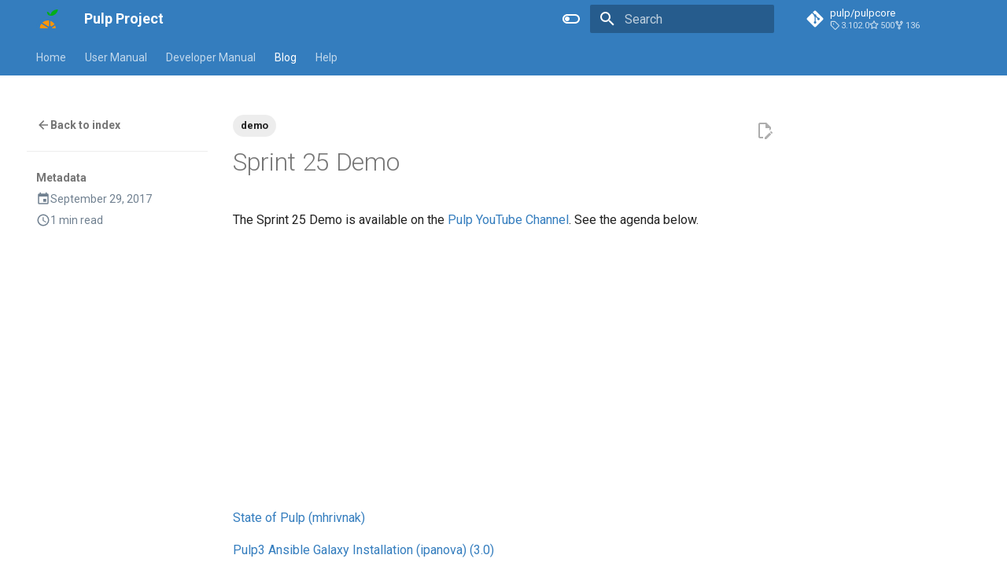

--- FILE ---
content_type: text/html; charset=UTF-8
request_url: https://pulpproject.org/blog/2017/09/29/sprint-25-demo/
body_size: 298386
content:

<!doctype html>
<html lang="en" class="no-js">
  <head>
    
      <meta charset="utf-8">
      <meta name="viewport" content="width=device-width,initial-scale=1">
      
      
        <meta name="author" content="Brian Bouterse">
      
      
        <link rel="canonical" href="https://pulpproject.org/blog/2017/09/29/sprint-25-demo/">
      
      
        <link rel="prev" href="../../26/pulp-3-plugin-api-alpha/">
      
      
        <link rel="next" href="../../../10/05/pulp-2141-generally-available/">
      
      
      <link rel="icon" href="../../../../../assets/favicon.ico">
      <meta name="generator" content="mkdocs-1.6.1, mkdocs-material-9.6.23">
    
    
      
        <title>Sprint 25 Demo - Pulp Project</title>
      
    
    
      <link rel="stylesheet" href="../../../../../assets/stylesheets/main.84d31ad4.min.css">
      
        
        <link rel="stylesheet" href="../../../../../assets/stylesheets/palette.06af60db.min.css">
      
      


    
    
      
    
    
      
        
        
        <link rel="preconnect" href="https://fonts.gstatic.com" crossorigin>
        <link rel="stylesheet" href="https://fonts.googleapis.com/css?family=Roboto:300,300i,400,400i,700,700i%7CRoboto+Mono:400,400i,700,700i&display=fallback">
        <style>:root{--md-text-font:"Roboto";--md-code-font:"Roboto Mono"}</style>
      
    
    
      <link rel="stylesheet" href="../../../../../assets/_mkdocstrings.css">
    
      <link rel="stylesheet" href="../../../../../css/extra.css">
    
      <link rel="stylesheet" href="../../../../../css/mkdocstrings.css">
    
    <script>__md_scope=new URL("../../../../..",location),__md_hash=e=>[...e].reduce(((e,_)=>(e<<5)-e+_.charCodeAt(0)),0),__md_get=(e,_=localStorage,t=__md_scope)=>JSON.parse(_.getItem(t.pathname+"."+e)),__md_set=(e,_,t=localStorage,a=__md_scope)=>{try{t.setItem(a.pathname+"."+e,JSON.stringify(_))}catch(e){}}</script>
    
      
  


  
  

<script id="__analytics">function __md_analytics(){function e(){dataLayer.push(arguments)}window.dataLayer=window.dataLayer||[],e("js",new Date),e("config","G-8M0N5XEY4W"),document.addEventListener("DOMContentLoaded",(function(){document.forms.search&&document.forms.search.query.addEventListener("blur",(function(){this.value&&e("event","search",{search_term:this.value})}));document$.subscribe((function(){var t=document.forms.feedback;if(void 0!==t)for(var a of t.querySelectorAll("[type=submit]"))a.addEventListener("click",(function(a){a.preventDefault();var n=document.location.pathname,d=this.getAttribute("data-md-value");e("event","feedback",{page:n,data:d}),t.firstElementChild.disabled=!0;var r=t.querySelector(".md-feedback__note [data-md-value='"+d+"']");r&&(r.hidden=!1)})),t.hidden=!1})),location$.subscribe((function(t){e("config","G-8M0N5XEY4W",{page_path:t.pathname})}))}));var t=document.createElement("script");t.async=!0,t.src="https://www.googletagmanager.com/gtag/js?id=G-8M0N5XEY4W",document.getElementById("__analytics").insertAdjacentElement("afterEnd",t)}</script>
  
    <script>"undefined"!=typeof __md_analytics&&__md_analytics()</script>
  

    
    
    
  </head>
  
  
    
    
      
    
    
    
    
    <body dir="ltr" data-md-color-scheme="default" data-md-color-primary="custom" data-md-color-accent="black">
  
    
    <input class="md-toggle" data-md-toggle="drawer" type="checkbox" id="__drawer" autocomplete="off">
    <input class="md-toggle" data-md-toggle="search" type="checkbox" id="__search" autocomplete="off">
    <label class="md-overlay" for="__drawer"></label>
    <div data-md-component="skip">
      
    </div>
    <div data-md-component="announce">
      
    </div>
    
    
      

<header class="md-header" data-md-component="header">
  <nav class="md-header__inner md-grid" aria-label="Header">
    <a href="../../../../.." title="Pulp Project" class="md-header__button md-logo" aria-label="Pulp Project" data-md-component="logo">
      
  <img src="../../../../../assets/pulp_logo_icon.svg" alt="logo">

    </a>
    <label class="md-header__button md-icon" for="__drawer">
      
      <svg xmlns="http://www.w3.org/2000/svg" viewBox="0 0 24 24"><path d="M3 6h18v2H3zm0 5h18v2H3zm0 5h18v2H3z"/></svg>
    </label>
    <div class="md-header__title" data-md-component="header-title">
      <div class="md-header__ellipsis">
        <div class="md-header__topic">
          <span class="md-ellipsis">
            Pulp Project
          </span>
        </div>
        <div class="md-header__topic" data-md-component="header-topic">
          <span class="md-ellipsis">
            
              Sprint 25 Demo
            
          </span>
        </div>
      </div>
    </div>
    
      
        <form class="md-header__option" data-md-component="palette">
  
    
    
    
    <input class="md-option" data-md-color-media="(prefers-color-scheme: light)" data-md-color-scheme="default" data-md-color-primary="custom" data-md-color-accent="black"  aria-label="Switch to dark mode"  type="radio" name="__palette" id="__palette_0">
    
      <label class="md-header__button md-icon" title="Switch to dark mode" for="__palette_1" hidden>
        <svg xmlns="http://www.w3.org/2000/svg" viewBox="0 0 24 24"><path d="M17 6H7c-3.31 0-6 2.69-6 6s2.69 6 6 6h10c3.31 0 6-2.69 6-6s-2.69-6-6-6m0 10H7c-2.21 0-4-1.79-4-4s1.79-4 4-4h10c2.21 0 4 1.79 4 4s-1.79 4-4 4M7 9c-1.66 0-3 1.34-3 3s1.34 3 3 3 3-1.34 3-3-1.34-3-3-3"/></svg>
      </label>
    
  
    
    
    
    <input class="md-option" data-md-color-media="(prefers-color-scheme: dark)" data-md-color-scheme="slate" data-md-color-primary="indigo" data-md-color-accent="indigo"  aria-label="Switch to light mode"  type="radio" name="__palette" id="__palette_1">
    
      <label class="md-header__button md-icon" title="Switch to light mode" for="__palette_0" hidden>
        <svg xmlns="http://www.w3.org/2000/svg" viewBox="0 0 24 24"><path d="M17 7H7a5 5 0 0 0-5 5 5 5 0 0 0 5 5h10a5 5 0 0 0 5-5 5 5 0 0 0-5-5m0 8a3 3 0 0 1-3-3 3 3 0 0 1 3-3 3 3 0 0 1 3 3 3 3 0 0 1-3 3"/></svg>
      </label>
    
  
</form>
      
    
    
      <script>var palette=__md_get("__palette");if(palette&&palette.color){if("(prefers-color-scheme)"===palette.color.media){var media=matchMedia("(prefers-color-scheme: light)"),input=document.querySelector(media.matches?"[data-md-color-media='(prefers-color-scheme: light)']":"[data-md-color-media='(prefers-color-scheme: dark)']");palette.color.media=input.getAttribute("data-md-color-media"),palette.color.scheme=input.getAttribute("data-md-color-scheme"),palette.color.primary=input.getAttribute("data-md-color-primary"),palette.color.accent=input.getAttribute("data-md-color-accent")}for(var[key,value]of Object.entries(palette.color))document.body.setAttribute("data-md-color-"+key,value)}</script>
    
    
    
      
      
        <label class="md-header__button md-icon" for="__search">
          
          <svg xmlns="http://www.w3.org/2000/svg" viewBox="0 0 24 24"><path d="M9.5 3A6.5 6.5 0 0 1 16 9.5c0 1.61-.59 3.09-1.56 4.23l.27.27h.79l5 5-1.5 1.5-5-5v-.79l-.27-.27A6.52 6.52 0 0 1 9.5 16 6.5 6.5 0 0 1 3 9.5 6.5 6.5 0 0 1 9.5 3m0 2C7 5 5 7 5 9.5S7 14 9.5 14 14 12 14 9.5 12 5 9.5 5"/></svg>
        </label>
        <div class="md-search" data-md-component="search" role="dialog">
  <label class="md-search__overlay" for="__search"></label>
  <div class="md-search__inner" role="search">
    <form class="md-search__form" name="search">
      <input type="text" class="md-search__input" name="query" aria-label="Search" placeholder="Search" autocapitalize="off" autocorrect="off" autocomplete="off" spellcheck="false" data-md-component="search-query" required>
      <label class="md-search__icon md-icon" for="__search">
        
        <svg xmlns="http://www.w3.org/2000/svg" viewBox="0 0 24 24"><path d="M9.5 3A6.5 6.5 0 0 1 16 9.5c0 1.61-.59 3.09-1.56 4.23l.27.27h.79l5 5-1.5 1.5-5-5v-.79l-.27-.27A6.52 6.52 0 0 1 9.5 16 6.5 6.5 0 0 1 3 9.5 6.5 6.5 0 0 1 9.5 3m0 2C7 5 5 7 5 9.5S7 14 9.5 14 14 12 14 9.5 12 5 9.5 5"/></svg>
        
        <svg xmlns="http://www.w3.org/2000/svg" viewBox="0 0 24 24"><path d="M20 11v2H8l5.5 5.5-1.42 1.42L4.16 12l7.92-7.92L13.5 5.5 8 11z"/></svg>
      </label>
      <nav class="md-search__options" aria-label="Search">
        
        <button type="reset" class="md-search__icon md-icon" title="Clear" aria-label="Clear" tabindex="-1">
          
          <svg xmlns="http://www.w3.org/2000/svg" viewBox="0 0 24 24"><path d="M19 6.41 17.59 5 12 10.59 6.41 5 5 6.41 10.59 12 5 17.59 6.41 19 12 13.41 17.59 19 19 17.59 13.41 12z"/></svg>
        </button>
      </nav>
      
        <div class="md-search__suggest" data-md-component="search-suggest"></div>
      
    </form>
    <div class="md-search__output">
      <div class="md-search__scrollwrap" tabindex="0" data-md-scrollfix>
        <div class="md-search-result" data-md-component="search-result">
          <div class="md-search-result__meta">
            Initializing search
          </div>
          <ol class="md-search-result__list" role="presentation"></ol>
        </div>
      </div>
    </div>
  </div>
</div>
      
    
    
      <div class="md-header__source">
        <a href="https://github.com/pulp/pulpcore" title="Go to repository" class="md-source" data-md-component="source">
  <div class="md-source__icon md-icon">
    
    <svg xmlns="http://www.w3.org/2000/svg" viewBox="0 0 448 512"><!--! Font Awesome Free 7.1.0 by @fontawesome - https://fontawesome.com License - https://fontawesome.com/license/free (Icons: CC BY 4.0, Fonts: SIL OFL 1.1, Code: MIT License) Copyright 2025 Fonticons, Inc.--><path d="M439.6 236.1 244 40.5c-5.4-5.5-12.8-8.5-20.4-8.5s-15 3-20.4 8.4L162.5 81l51.5 51.5c27.1-9.1 52.7 16.8 43.4 43.7l49.7 49.7c34.2-11.8 61.2 31 35.5 56.7-26.5 26.5-70.2-2.9-56-37.3L240.3 199v121.9c25.3 12.5 22.3 41.8 9.1 55-6.4 6.4-15.2 10.1-24.3 10.1s-17.8-3.6-24.3-10.1c-17.6-17.6-11.1-46.9 11.2-56v-123c-20.8-8.5-24.6-30.7-18.6-45L142.6 101 8.5 235.1C3 240.6 0 247.9 0 255.5s3 15 8.5 20.4l195.6 195.7c5.4 5.4 12.7 8.4 20.4 8.4s15-3 20.4-8.4l194.7-194.7c5.4-5.4 8.4-12.8 8.4-20.4s-3-15-8.4-20.4"/></svg>
  </div>
  <div class="md-source__repository">
    pulp/pulpcore
  </div>
</a>
      </div>
    
  </nav>
  
</header>
    
    <div class="md-container" data-md-component="container">
      
      
        
          
            
<nav class="md-tabs" aria-label="Tabs" data-md-component="tabs">
  <div class="md-grid">
    <ul class="md-tabs__list">
      
        
  
  
  
  
    <li class="md-tabs__item">
      <a href="../../../../.." class="md-tabs__link">
        
  
  
    
  
  Home

      </a>
    </li>
  

      
        
  
  
  
  
    
    
      <li class="md-tabs__item">
        <a href="../../../../../user/" class="md-tabs__link">
          
  
  
    
  
  User Manual

        </a>
      </li>
    
  

      
        
  
  
  
  
    
    
      <li class="md-tabs__item">
        <a href="../../../../../dev/" class="md-tabs__link">
          
  
  
    
  
  Developer Manual

        </a>
      </li>
    
  

      
        
  
  
  
    
  
  
    
    
      <li class="md-tabs__item md-tabs__item--active">
        <a href="../../../../" class="md-tabs__link">
          
  
  
    
  
  Blog

        </a>
      </li>
    
  

      
        
  
  
  
  
    
    
      <li class="md-tabs__item">
        <a href="../../../../../help/" class="md-tabs__link">
          
  
  
    
  
  Help

        </a>
      </li>
    
  

      
    </ul>
  </div>
</nav>
          
        
      
      <main class="md-main" data-md-component="main">
        <div class="md-main__inner md-grid">
          
            
              
                
              
              <div class="md-sidebar md-sidebar--primary" data-md-component="sidebar" data-md-type="navigation" hidden>
                <div class="md-sidebar__scrollwrap">
                  <div class="md-sidebar__inner">
                    


  


<nav class="md-nav md-nav--primary md-nav--lifted" aria-label="Navigation" data-md-level="0">
  <label class="md-nav__title" for="__drawer">
    <a href="../../../../.." title="Pulp Project" class="md-nav__button md-logo" aria-label="Pulp Project" data-md-component="logo">
      
  <img src="../../../../../assets/pulp_logo_icon.svg" alt="logo">

    </a>
    Pulp Project
  </label>
  
    <div class="md-nav__source">
      <a href="https://github.com/pulp/pulpcore" title="Go to repository" class="md-source" data-md-component="source">
  <div class="md-source__icon md-icon">
    
    <svg xmlns="http://www.w3.org/2000/svg" viewBox="0 0 448 512"><!--! Font Awesome Free 7.1.0 by @fontawesome - https://fontawesome.com License - https://fontawesome.com/license/free (Icons: CC BY 4.0, Fonts: SIL OFL 1.1, Code: MIT License) Copyright 2025 Fonticons, Inc.--><path d="M439.6 236.1 244 40.5c-5.4-5.5-12.8-8.5-20.4-8.5s-15 3-20.4 8.4L162.5 81l51.5 51.5c27.1-9.1 52.7 16.8 43.4 43.7l49.7 49.7c34.2-11.8 61.2 31 35.5 56.7-26.5 26.5-70.2-2.9-56-37.3L240.3 199v121.9c25.3 12.5 22.3 41.8 9.1 55-6.4 6.4-15.2 10.1-24.3 10.1s-17.8-3.6-24.3-10.1c-17.6-17.6-11.1-46.9 11.2-56v-123c-20.8-8.5-24.6-30.7-18.6-45L142.6 101 8.5 235.1C3 240.6 0 247.9 0 255.5s3 15 8.5 20.4l195.6 195.7c5.4 5.4 12.7 8.4 20.4 8.4s15-3 20.4-8.4l194.7-194.7c5.4-5.4 8.4-12.8 8.4-20.4s-3-15-8.4-20.4"/></svg>
  </div>
  <div class="md-source__repository">
    pulp/pulpcore
  </div>
</a>
    </div>
  
  <ul class="md-nav__list" data-md-scrollfix>
    
      
      
  
  
  
  
    <li class="md-nav__item">
      <a href="../../../../.." class="md-nav__link">
        
  
  
  <span class="md-ellipsis">
    Home
    
  </span>
  

      </a>
    </li>
  

    
      
      
  
  
  
  
    
    
      
        
          
        
      
        
      
        
      
        
      
        
      
        
      
    
    
    
      
      
        
      
    
    
    <li class="md-nav__item md-nav__item--nested">
      
        
        
        <input class="md-nav__toggle md-toggle " type="checkbox" id="__nav_2" >
        
          
          <div class="md-nav__link md-nav__container">
            <a href="../../../../../user/" class="md-nav__link ">
              
  
  
  <span class="md-ellipsis">
    User Manual
    
  </span>
  

            </a>
            
              
              <label class="md-nav__link " for="__nav_2" id="__nav_2_label" tabindex="0">
                <span class="md-nav__icon md-icon"></span>
              </label>
            
          </div>
        
        <nav class="md-nav" data-md-level="1" aria-labelledby="__nav_2_label" aria-expanded="false">
          <label class="md-nav__title" for="__nav_2">
            <span class="md-nav__icon md-icon"></span>
            User Manual
          </label>
          <ul class="md-nav__list" data-md-scrollfix>
            
              
            
              
                
  
  
  
  
    
    
      
        
      
    
    
    
      
      
        
      
    
    
    <li class="md-nav__item md-nav__item--nested">
      
        
        
        <input class="md-nav__toggle md-toggle " type="checkbox" id="__nav_2_2" >
        
          
          <label class="md-nav__link" for="__nav_2_2" id="__nav_2_2_label" tabindex="0">
            
  
  
  <span class="md-ellipsis">
    Core
    
  </span>
  

            <span class="md-nav__icon md-icon"></span>
          </label>
        
        <nav class="md-nav" data-md-level="2" aria-labelledby="__nav_2_2_label" aria-expanded="false">
          <label class="md-nav__title" for="__nav_2_2">
            <span class="md-nav__icon md-icon"></span>
            Core
          </label>
          <ul class="md-nav__list" data-md-scrollfix>
            
              
                
  
  
  
  
    
    
      
        
          
        
      
        
      
        
      
        
      
        
      
    
    
    
      
      
        
      
    
    
    <li class="md-nav__item md-nav__item--nested">
      
        
        
        <input class="md-nav__toggle md-toggle " type="checkbox" id="__nav_2_2_1" >
        
          
          <div class="md-nav__link md-nav__container">
            <a href="../../../../../pulpcore/" class="md-nav__link ">
              
  
  
  <span class="md-ellipsis">
    Pulpcore
    
  </span>
  

            </a>
            
              
              <label class="md-nav__link " for="__nav_2_2_1" id="__nav_2_2_1_label" tabindex="0">
                <span class="md-nav__icon md-icon"></span>
              </label>
            
          </div>
        
        <nav class="md-nav" data-md-level="3" aria-labelledby="__nav_2_2_1_label" aria-expanded="false">
          <label class="md-nav__title" for="__nav_2_2_1">
            <span class="md-nav__icon md-icon"></span>
            Pulpcore
          </label>
          <ul class="md-nav__list" data-md-scrollfix>
            
              
            
              
                
  
  
  
  
    
    
      
        
      
        
      
        
      
        
      
    
    
    
      
      
        
      
    
    
    <li class="md-nav__item md-nav__item--nested">
      
        
        
        <input class="md-nav__toggle md-toggle " type="checkbox" id="__nav_2_2_1_2" >
        
          
          <label class="md-nav__link" for="__nav_2_2_1_2" id="__nav_2_2_1_2_label" tabindex="0">
            
  
  
  <span class="md-ellipsis">
    Usage
    
  </span>
  

            <span class="md-nav__icon md-icon"></span>
          </label>
        
        <nav class="md-nav" data-md-level="4" aria-labelledby="__nav_2_2_1_2_label" aria-expanded="false">
          <label class="md-nav__title" for="__nav_2_2_1_2">
            <span class="md-nav__icon md-icon"></span>
            Usage
          </label>
          <ul class="md-nav__list" data-md-scrollfix>
            
              
                
  
  
  
  
    
    
      
        
          
        
      
    
    
    
      
      
        
      
    
    
    <li class="md-nav__item md-nav__item--nested">
      
        
        
        <input class="md-nav__toggle md-toggle " type="checkbox" id="__nav_2_2_1_2_1" >
        
          
          <div class="md-nav__link md-nav__container">
            <a href="../../../../../pulpcore/docs/user/tutorials/" class="md-nav__link ">
              
  
  
  <span class="md-ellipsis">
    Tutorials
    
  </span>
  

            </a>
            
          </div>
        
        <nav class="md-nav" data-md-level="5" aria-labelledby="__nav_2_2_1_2_1_label" aria-expanded="false">
          <label class="md-nav__title" for="__nav_2_2_1_2_1">
            <span class="md-nav__icon md-icon"></span>
            Tutorials
          </label>
          <ul class="md-nav__list" data-md-scrollfix>
            
              
            
          </ul>
        </nav>
      
    </li>
  

              
            
              
                
  
  
  
  
    
    
      
        
      
        
      
        
      
        
      
        
      
        
      
        
      
        
      
        
      
        
      
        
      
        
      
        
      
    
    
    
      
      
        
      
    
    
    <li class="md-nav__item md-nav__item--nested">
      
        
        
        <input class="md-nav__toggle md-toggle " type="checkbox" id="__nav_2_2_1_2_2" >
        
          
          <label class="md-nav__link" for="__nav_2_2_1_2_2" id="__nav_2_2_1_2_2_label" tabindex="0">
            
  
  
  <span class="md-ellipsis">
    How-to Guides
    
  </span>
  

            <span class="md-nav__icon md-icon"></span>
          </label>
        
        <nav class="md-nav" data-md-level="5" aria-labelledby="__nav_2_2_1_2_2_label" aria-expanded="false">
          <label class="md-nav__title" for="__nav_2_2_1_2_2">
            <span class="md-nav__icon md-icon"></span>
            How-to Guides
          </label>
          <ul class="md-nav__list" data-md-scrollfix>
            
              
                
  
  
  
  
    <li class="md-nav__item">
      <a href="../../../../../pulpcore/docs/user/guides/create-domains/" class="md-nav__link">
        
  
  
  <span class="md-ellipsis">
    Enable and create Domains
    
  </span>
  

      </a>
    </li>
  

              
            
              
                
  
  
  
  
    <li class="md-nav__item">
      <a href="../../../../../pulpcore/docs/user/guides/correlation-id/" class="md-nav__link">
        
  
  
  <span class="md-ellipsis">
    Correlation ID
    
  </span>
  

      </a>
    </li>
  

              
            
              
                
  
  
  
  
    <li class="md-nav__item">
      <a href="../../../../../pulpcore/docs/user/guides/checkpoint/" class="md-nav__link">
        
  
  
  <span class="md-ellipsis">
    Create and Distribute Checkpoints
    
  </span>
  

      </a>
    </li>
  

              
            
              
                
  
  
  
  
    <li class="md-nav__item">
      <a href="../../../../../pulpcore/docs/user/guides/protect-content/" class="md-nav__link">
        
  
  
  <span class="md-ellipsis">
    Protect Content
    
  </span>
  

      </a>
    </li>
  

              
            
              
                
  
  
  
  
    <li class="md-nav__item">
      <a href="../../../../../pulpcore/docs/user/guides/alternate-content-sources/" class="md-nav__link">
        
  
  
  <span class="md-ellipsis">
    Alternate Content Sources (ACS)
    
  </span>
  

      </a>
    </li>
  

              
            
              
                
  
  
  
  
    <li class="md-nav__item">
      <a href="../../../../../pulpcore/docs/user/guides/repair-pulp/" class="md-nav__link">
        
  
  
  <span class="md-ellipsis">
    Repair Pulp
    
  </span>
  

      </a>
    </li>
  

              
            
              
                
  
  
  
  
    <li class="md-nav__item">
      <a href="../../../../../pulpcore/docs/user/guides/update-repo-retention/" class="md-nav__link">
        
  
  
  <span class="md-ellipsis">
    Update Repository Version Retention
    
  </span>
  

      </a>
    </li>
  

              
            
              
                
  
  
  
  
    <li class="md-nav__item">
      <a href="../../../../../pulpcore/docs/user/guides/manage-labels/" class="md-nav__link">
        
  
  
  <span class="md-ellipsis">
    Manage Labels
    
  </span>
  

      </a>
    </li>
  

              
            
              
                
  
  
  
  
    <li class="md-nav__item">
      <a href="../../../../../pulpcore/docs/user/guides/reclaim-disk-space/" class="md-nav__link">
        
  
  
  <span class="md-ellipsis">
    Reclaim disk space
    
  </span>
  

      </a>
    </li>
  

              
            
              
                
  
  
  
  
    <li class="md-nav__item">
      <a href="../../../../../pulpcore/docs/user/guides/upload-publish/" class="md-nav__link">
        
  
  
  <span class="md-ellipsis">
    Upload and Publish Content
    
  </span>
  

      </a>
    </li>
  

              
            
              
                
  
  
  
  
    <li class="md-nav__item">
      <a href="../../../../../pulpcore/docs/user/guides/create-client-bindings/" class="md-nav__link">
        
  
  
  <span class="md-ellipsis">
    Create client bindings
    
  </span>
  

      </a>
    </li>
  

              
            
              
                
  
  
  
  
    <li class="md-nav__item">
      <a href="../../../../../pulpcore/docs/user/guides/troubleshoot-tasks/" class="md-nav__link">
        
  
  
  <span class="md-ellipsis">
    Troubleshoot tasks
    
  </span>
  

      </a>
    </li>
  

              
            
              
                
  
  
  
  
    <li class="md-nav__item">
      <a href="../../../../../pulpcore/docs/user/guides/use-complex-filters/" class="md-nav__link">
        
  
  
  <span class="md-ellipsis">
    Use Complex Filtering
    
  </span>
  

      </a>
    </li>
  

              
            
          </ul>
        </nav>
      
    </li>
  

              
            
              
                
  
  
  
  
    
    
      
        
      
        
      
        
      
        
      
        
      
    
    
    
      
      
        
      
    
    
    <li class="md-nav__item md-nav__item--nested">
      
        
        
        <input class="md-nav__toggle md-toggle " type="checkbox" id="__nav_2_2_1_2_3" >
        
          
          <label class="md-nav__link" for="__nav_2_2_1_2_3" id="__nav_2_2_1_2_3_label" tabindex="0">
            
  
  
  <span class="md-ellipsis">
    Learn More
    
  </span>
  

            <span class="md-nav__icon md-icon"></span>
          </label>
        
        <nav class="md-nav" data-md-level="5" aria-labelledby="__nav_2_2_1_2_3_label" aria-expanded="false">
          <label class="md-nav__title" for="__nav_2_2_1_2_3">
            <span class="md-nav__icon md-icon"></span>
            Learn More
          </label>
          <ul class="md-nav__list" data-md-scrollfix>
            
              
                
  
  
  
  
    <li class="md-nav__item">
      <a href="../../../../../pulpcore/docs/user/learn/concepts/" class="md-nav__link">
        
  
  
  <span class="md-ellipsis">
    Concepts and Terminology
    
  </span>
  

      </a>
    </li>
  

              
            
              
                
  
  
  
  
    <li class="md-nav__item">
      <a href="../../../../../pulpcore/docs/user/learn/on-demand-downloading/" class="md-nav__link">
        
  
  
  <span class="md-ellipsis">
    On-Demand Download and Sync
    
  </span>
  

      </a>
    </li>
  

              
            
              
                
  
  
  
  
    <li class="md-nav__item">
      <a href="../../../../../pulpcore/docs/user/learn/from-pulp-2/" class="md-nav__link">
        
  
  
  <span class="md-ellipsis">
    Changes From Pulp 2
    
  </span>
  

      </a>
    </li>
  

              
            
              
                
  
  
  
  
    <li class="md-nav__item">
      <a href="../../../../../pulpcore/docs/user/learn/pulp-versioning/" class="md-nav__link">
        
  
  
  <span class="md-ellipsis">
    Pulp Versioning
    
  </span>
  

      </a>
    </li>
  

              
            
              
                
  
  
  
  
    <li class="md-nav__item">
      <a href="../../../../../pulpcore/docs/user/learn/lifecycle-promotion/" class="md-nav__link">
        
  
  
  <span class="md-ellipsis">
    Lifecyle Promotion Support
    
  </span>
  

      </a>
    </li>
  

              
            
          </ul>
        </nav>
      
    </li>
  

              
            
              
                
  
  
  
  
    
    
      
        
      
    
    
    
      
      
        
      
    
    
    <li class="md-nav__item md-nav__item--nested">
      
        
        
        <input class="md-nav__toggle md-toggle " type="checkbox" id="__nav_2_2_1_2_4" >
        
          
          <label class="md-nav__link" for="__nav_2_2_1_2_4" id="__nav_2_2_1_2_4_label" tabindex="0">
            
  
  
  <span class="md-ellipsis">
    Reference
    
  </span>
  

            <span class="md-nav__icon md-icon"></span>
          </label>
        
        <nav class="md-nav" data-md-level="5" aria-labelledby="__nav_2_2_1_2_4_label" aria-expanded="false">
          <label class="md-nav__title" for="__nav_2_2_1_2_4">
            <span class="md-nav__icon md-icon"></span>
            Reference
          </label>
          <ul class="md-nav__list" data-md-scrollfix>
            
              
                
  
  
  
  
    <li class="md-nav__item">
      <a href="../../../../../pulpcore/docs/user/reference/pulp-errors/" class="md-nav__link">
        
  
  
  <span class="md-ellipsis">
    Pulp Errors
    
  </span>
  

      </a>
    </li>
  

              
            
          </ul>
        </nav>
      
    </li>
  

              
            
          </ul>
        </nav>
      
    </li>
  

              
            
              
                
  
  
  
  
    
    
      
        
      
        
      
        
      
    
    
    
      
      
        
      
    
    
    <li class="md-nav__item md-nav__item--nested">
      
        
        
        <input class="md-nav__toggle md-toggle " type="checkbox" id="__nav_2_2_1_3" >
        
          
          <label class="md-nav__link" for="__nav_2_2_1_3" id="__nav_2_2_1_3_label" tabindex="0">
            
  
  
  <span class="md-ellipsis">
    Administration
    
  </span>
  

            <span class="md-nav__icon md-icon"></span>
          </label>
        
        <nav class="md-nav" data-md-level="4" aria-labelledby="__nav_2_2_1_3_label" aria-expanded="false">
          <label class="md-nav__title" for="__nav_2_2_1_3">
            <span class="md-nav__icon md-icon"></span>
            Administration
          </label>
          <ul class="md-nav__list" data-md-scrollfix>
            
              
                
  
  
  
  
    
    
      
        
      
        
      
        
      
        
      
        
      
        
      
        
      
        
      
    
    
    
      
      
        
      
    
    
    <li class="md-nav__item md-nav__item--nested">
      
        
        
        <input class="md-nav__toggle md-toggle " type="checkbox" id="__nav_2_2_1_3_1" >
        
          
          <label class="md-nav__link" for="__nav_2_2_1_3_1" id="__nav_2_2_1_3_1_label" tabindex="0">
            
  
  
  <span class="md-ellipsis">
    How-to Guides
    
  </span>
  

            <span class="md-nav__icon md-icon"></span>
          </label>
        
        <nav class="md-nav" data-md-level="5" aria-labelledby="__nav_2_2_1_3_1_label" aria-expanded="false">
          <label class="md-nav__title" for="__nav_2_2_1_3_1">
            <span class="md-nav__icon md-icon"></span>
            How-to Guides
          </label>
          <ul class="md-nav__list" data-md-scrollfix>
            
              
                
  
  
  
  
    
    
      
        
      
        
      
        
      
        
      
        
          
        
      
    
    
    
      
      
        
      
    
    
    <li class="md-nav__item md-nav__item--nested">
      
        
        
        <input class="md-nav__toggle md-toggle " type="checkbox" id="__nav_2_2_1_3_1_1" >
        
          
          <div class="md-nav__link md-nav__container">
            <a href="../../../../../pulpcore/docs/admin/guides/auth/" class="md-nav__link ">
              
  
  
  <span class="md-ellipsis">
    Authentication
    
  </span>
  

            </a>
            
              
              <label class="md-nav__link " for="__nav_2_2_1_3_1_1" id="__nav_2_2_1_3_1_1_label" tabindex="0">
                <span class="md-nav__icon md-icon"></span>
              </label>
            
          </div>
        
        <nav class="md-nav" data-md-level="6" aria-labelledby="__nav_2_2_1_3_1_1_label" aria-expanded="false">
          <label class="md-nav__title" for="__nav_2_2_1_3_1_1">
            <span class="md-nav__icon md-icon"></span>
            Authentication
          </label>
          <ul class="md-nav__list" data-md-scrollfix>
            
              
                
  
  
  
  
    <li class="md-nav__item">
      <a href="../../../../../pulpcore/docs/admin/guides/auth/basic/" class="md-nav__link">
        
  
  
  <span class="md-ellipsis">
    Using Basic Auth
    
  </span>
  

      </a>
    </li>
  

              
            
              
                
  
  
  
  
    <li class="md-nav__item">
      <a href="../../../../../pulpcore/docs/admin/guides/auth/external/" class="md-nav__link">
        
  
  
  <span class="md-ellipsis">
    Using external service
    
  </span>
  

      </a>
    </li>
  

              
            
              
                
  
  
  
  
    <li class="md-nav__item">
      <a href="../../../../../pulpcore/docs/admin/guides/auth/keycloak/" class="md-nav__link">
        
  
  
  <span class="md-ellipsis">
    Using Keycloak
    
  </span>
  

      </a>
    </li>
  

              
            
              
                
  
  
  
  
    <li class="md-nav__item">
      <a href="../../../../../pulpcore/docs/admin/guides/auth/json_header/" class="md-nav__link">
        
  
  
  <span class="md-ellipsis">
    Using JSON Header
    
  </span>
  

      </a>
    </li>
  

              
            
              
            
          </ul>
        </nav>
      
    </li>
  

              
            
              
                
  
  
  
  
    
    
      
        
          
        
      
        
      
        
      
    
    
    
      
      
        
      
    
    
    <li class="md-nav__item md-nav__item--nested">
      
        
        
        <input class="md-nav__toggle md-toggle " type="checkbox" id="__nav_2_2_1_3_1_2" >
        
          
          <div class="md-nav__link md-nav__container">
            <a href="../../../../../pulpcore/docs/admin/guides/configure-pulp/" class="md-nav__link ">
              
  
  
  <span class="md-ellipsis">
    Configuration
    
  </span>
  

            </a>
            
              
              <label class="md-nav__link " for="__nav_2_2_1_3_1_2" id="__nav_2_2_1_3_1_2_label" tabindex="0">
                <span class="md-nav__icon md-icon"></span>
              </label>
            
          </div>
        
        <nav class="md-nav" data-md-level="6" aria-labelledby="__nav_2_2_1_3_1_2_label" aria-expanded="false">
          <label class="md-nav__title" for="__nav_2_2_1_3_1_2">
            <span class="md-nav__icon md-icon"></span>
            Configuration
          </label>
          <ul class="md-nav__list" data-md-scrollfix>
            
              
            
              
                
  
  
  
  
    <li class="md-nav__item">
      <a href="../../../../../pulpcore/docs/admin/guides/configure-pulp/db-encryption/" class="md-nav__link">
        
  
  
  <span class="md-ellipsis">
    Database Encryption
    
  </span>
  

      </a>
    </li>
  

              
            
              
                
  
  
  
  
    <li class="md-nav__item">
      <a href="../../../../../pulpcore/docs/admin/guides/configure-pulp/configure-storages/" class="md-nav__link">
        
  
  
  <span class="md-ellipsis">
    Configure Storage backends
    
  </span>
  

      </a>
    </li>
  

              
            
          </ul>
        </nav>
      
    </li>
  

              
            
              
                
  
  
  
  
    <li class="md-nav__item">
      <a href="../../../../../pulpcore/docs/admin/guides/troubleshooting/" class="md-nav__link">
        
  
  
  <span class="md-ellipsis">
    Troubleshoot
    
  </span>
  

      </a>
    </li>
  

              
            
              
                
  
  
  
  
    <li class="md-nav__item">
      <a href="../../../../../pulpcore/docs/admin/guides/import-export-repos/" class="md-nav__link">
        
  
  
  <span class="md-ellipsis">
    Import/Export Repositories
    
  </span>
  

      </a>
    </li>
  

              
            
              
                
  
  
  
  
    <li class="md-nav__item">
      <a href="../../../../../pulpcore/docs/admin/guides/integrate-sentry-glitchtip/" class="md-nav__link">
        
  
  
  <span class="md-ellipsis">
    Integrate with Sentry or GlitchTip
    
  </span>
  

      </a>
    </li>
  

              
            
              
                
  
  
  
  
    <li class="md-nav__item">
      <a href="../../../../../pulpcore/docs/admin/guides/sign-metadata/" class="md-nav__link">
        
  
  
  <span class="md-ellipsis">
    Sign Metadata
    
  </span>
  

      </a>
    </li>
  

              
            
              
                
  
  
  
  
    <li class="md-nav__item">
      <a href="../../../../../pulpcore/docs/admin/guides/integrate-kafka/" class="md-nav__link">
        
  
  
  <span class="md-ellipsis">
    Integrate Kafka
    
  </span>
  

      </a>
    </li>
  

              
            
              
                
  
  
  
  
    <li class="md-nav__item">
      <a href="../../../../../pulpcore/docs/admin/guides/remove-plugins/" class="md-nav__link">
        
  
  
  <span class="md-ellipsis">
    Remove Plugins
    
  </span>
  

      </a>
    </li>
  

              
            
          </ul>
        </nav>
      
    </li>
  

              
            
              
                
  
  
  
  
    
    
      
        
      
    
    
    
      
      
        
      
    
    
    <li class="md-nav__item md-nav__item--nested">
      
        
        
        <input class="md-nav__toggle md-toggle " type="checkbox" id="__nav_2_2_1_3_2" >
        
          
          <label class="md-nav__link" for="__nav_2_2_1_3_2" id="__nav_2_2_1_3_2_label" tabindex="0">
            
  
  
  <span class="md-ellipsis">
    Learn More
    
  </span>
  

            <span class="md-nav__icon md-icon"></span>
          </label>
        
        <nav class="md-nav" data-md-level="5" aria-labelledby="__nav_2_2_1_3_2_label" aria-expanded="false">
          <label class="md-nav__title" for="__nav_2_2_1_3_2">
            <span class="md-nav__icon md-icon"></span>
            Learn More
          </label>
          <ul class="md-nav__list" data-md-scrollfix>
            
              
                
  
  
  
  
    <li class="md-nav__item">
      <a href="../../../../../pulpcore/docs/admin/learn/architecture/" class="md-nav__link">
        
  
  
  <span class="md-ellipsis">
    Architecture
    
  </span>
  

      </a>
    </li>
  

              
            
          </ul>
        </nav>
      
    </li>
  

              
            
              
                
  
  
  
  
    
    
      
        
      
        
      
        
      
    
    
    
      
      
        
      
    
    
    <li class="md-nav__item md-nav__item--nested">
      
        
        
        <input class="md-nav__toggle md-toggle " type="checkbox" id="__nav_2_2_1_3_3" >
        
          
          <label class="md-nav__link" for="__nav_2_2_1_3_3" id="__nav_2_2_1_3_3_label" tabindex="0">
            
  
  
  <span class="md-ellipsis">
    Reference
    
  </span>
  

            <span class="md-nav__icon md-icon"></span>
          </label>
        
        <nav class="md-nav" data-md-level="5" aria-labelledby="__nav_2_2_1_3_3_label" aria-expanded="false">
          <label class="md-nav__title" for="__nav_2_2_1_3_3">
            <span class="md-nav__icon md-icon"></span>
            Reference
          </label>
          <ul class="md-nav__list" data-md-scrollfix>
            
              
                
  
  
  
  
    <li class="md-nav__item">
      <a href="../../../../../pulpcore/docs/admin/reference/hardware-requirements/" class="md-nav__link">
        
  
  
  <span class="md-ellipsis">
    Hardware requirements
    
  </span>
  

      </a>
    </li>
  

              
            
              
                
  
  
  
  
    <li class="md-nav__item">
      <a href="../../../../../pulpcore/docs/admin/reference/tech-preview/" class="md-nav__link">
        
  
  
  <span class="md-ellipsis">
    Tech Previews
    
  </span>
  

      </a>
    </li>
  

              
            
              
                
  
  
  
  
    <li class="md-nav__item">
      <a href="../../../../../pulpcore/docs/admin/reference/settings/" class="md-nav__link">
        
  
  
  <span class="md-ellipsis">
    Settings
    
  </span>
  

      </a>
    </li>
  

              
            
          </ul>
        </nav>
      
    </li>
  

              
            
          </ul>
        </nav>
      
    </li>
  

              
            
              
                
  
  
  
  
    <li class="md-nav__item">
      <a href="../../../../../pulpcore/restapi/" class="md-nav__link">
        
  
  
  <span class="md-ellipsis">
    Rest API - Pulpcore
    
  </span>
  

      </a>
    </li>
  

              
            
              
                
  
  
  
  
    <li class="md-nav__item">
      <a href="../../../../../pulpcore/changes/" class="md-nav__link">
        
  
  
  <span class="md-ellipsis">
    Changelog
    
  </span>
  

      </a>
    </li>
  

              
            
          </ul>
        </nav>
      
    </li>
  

              
            
          </ul>
        </nav>
      
    </li>
  

              
            
              
                
  
  
  
  
    
    
      
        
      
        
      
        
      
        
      
        
      
        
      
        
      
        
      
        
      
        
      
        
      
    
    
    
      
      
        
      
    
    
    <li class="md-nav__item md-nav__item--nested">
      
        
        
        <input class="md-nav__toggle md-toggle " type="checkbox" id="__nav_2_3" >
        
          
          <label class="md-nav__link" for="__nav_2_3" id="__nav_2_3_label" tabindex="0">
            
  
  
  <span class="md-ellipsis">
    Content
    
  </span>
  

            <span class="md-nav__icon md-icon"></span>
          </label>
        
        <nav class="md-nav" data-md-level="2" aria-labelledby="__nav_2_3_label" aria-expanded="false">
          <label class="md-nav__title" for="__nav_2_3">
            <span class="md-nav__icon md-icon"></span>
            Content
          </label>
          <ul class="md-nav__list" data-md-scrollfix>
            
              
                
  
  
  
  
    
    
      
        
          
        
      
        
      
        
      
        
      
        
      
    
    
    
      
      
        
      
    
    
    <li class="md-nav__item md-nav__item--nested">
      
        
        
        <input class="md-nav__toggle md-toggle " type="checkbox" id="__nav_2_3_1" >
        
          
          <div class="md-nav__link md-nav__container">
            <a href="../../../../../pulp_ansible/" class="md-nav__link ">
              
  
  
  <span class="md-ellipsis">
    Ansible
    
  </span>
  

            </a>
            
              
              <label class="md-nav__link " for="__nav_2_3_1" id="__nav_2_3_1_label" tabindex="0">
                <span class="md-nav__icon md-icon"></span>
              </label>
            
          </div>
        
        <nav class="md-nav" data-md-level="3" aria-labelledby="__nav_2_3_1_label" aria-expanded="false">
          <label class="md-nav__title" for="__nav_2_3_1">
            <span class="md-nav__icon md-icon"></span>
            Ansible
          </label>
          <ul class="md-nav__list" data-md-scrollfix>
            
              
            
              
                
  
  
  
  
    
    
      
        
      
    
    
    
      
      
        
      
    
    
    <li class="md-nav__item md-nav__item--nested">
      
        
        
        <input class="md-nav__toggle md-toggle " type="checkbox" id="__nav_2_3_1_2" >
        
          
          <label class="md-nav__link" for="__nav_2_3_1_2" id="__nav_2_3_1_2_label" tabindex="0">
            
  
  
  <span class="md-ellipsis">
    Usage
    
  </span>
  

            <span class="md-nav__icon md-icon"></span>
          </label>
        
        <nav class="md-nav" data-md-level="4" aria-labelledby="__nav_2_3_1_2_label" aria-expanded="false">
          <label class="md-nav__title" for="__nav_2_3_1_2">
            <span class="md-nav__icon md-icon"></span>
            Usage
          </label>
          <ul class="md-nav__list" data-md-scrollfix>
            
              
                
  
  
  
  
    
    
      
        
      
        
      
        
      
        
      
    
    
    
      
      
        
      
    
    
    <li class="md-nav__item md-nav__item--nested">
      
        
        
        <input class="md-nav__toggle md-toggle " type="checkbox" id="__nav_2_3_1_2_1" >
        
          
          <label class="md-nav__link" for="__nav_2_3_1_2_1" id="__nav_2_3_1_2_1_label" tabindex="0">
            
  
  
  <span class="md-ellipsis">
    How-to Guides
    
  </span>
  

            <span class="md-nav__icon md-icon"></span>
          </label>
        
        <nav class="md-nav" data-md-level="5" aria-labelledby="__nav_2_3_1_2_1_label" aria-expanded="false">
          <label class="md-nav__title" for="__nav_2_3_1_2_1">
            <span class="md-nav__icon md-icon"></span>
            How-to Guides
          </label>
          <ul class="md-nav__list" data-md-scrollfix>
            
              
                
  
  
  
  
    <li class="md-nav__item">
      <a href="../../../../../pulp_ansible/docs/user/guides/signature/" class="md-nav__link">
        
  
  
  <span class="md-ellipsis">
    Signature Workflows
    
  </span>
  

      </a>
    </li>
  

              
            
              
                
  
  
  
  
    <li class="md-nav__item">
      <a href="../../../../../pulp_ansible/docs/user/guides/copy/" class="md-nav__link">
        
  
  
  <span class="md-ellipsis">
    Copy Workflows
    
  </span>
  

      </a>
    </li>
  

              
            
              
                
  
  
  
  
    <li class="md-nav__item">
      <a href="../../../../../pulp_ansible/docs/user/guides/roles/" class="md-nav__link">
        
  
  
  <span class="md-ellipsis">
    Role Workflows
    
  </span>
  

      </a>
    </li>
  

              
            
              
                
  
  
  
  
    <li class="md-nav__item">
      <a href="../../../../../pulp_ansible/docs/user/guides/collections/" class="md-nav__link">
        
  
  
  <span class="md-ellipsis">
    Collection Workflows
    
  </span>
  

      </a>
    </li>
  

              
            
          </ul>
        </nav>
      
    </li>
  

              
            
          </ul>
        </nav>
      
    </li>
  

              
            
              
                
  
  
  
  
    
    
      
        
      
    
    
    
      
      
        
      
    
    
    <li class="md-nav__item md-nav__item--nested">
      
        
        
        <input class="md-nav__toggle md-toggle " type="checkbox" id="__nav_2_3_1_3" >
        
          
          <label class="md-nav__link" for="__nav_2_3_1_3" id="__nav_2_3_1_3_label" tabindex="0">
            
  
  
  <span class="md-ellipsis">
    Administration
    
  </span>
  

            <span class="md-nav__icon md-icon"></span>
          </label>
        
        <nav class="md-nav" data-md-level="4" aria-labelledby="__nav_2_3_1_3_label" aria-expanded="false">
          <label class="md-nav__title" for="__nav_2_3_1_3">
            <span class="md-nav__icon md-icon"></span>
            Administration
          </label>
          <ul class="md-nav__list" data-md-scrollfix>
            
              
                
  
  
  
  
    
    
      
        
      
    
    
    
      
      
        
      
    
    
    <li class="md-nav__item md-nav__item--nested">
      
        
        
        <input class="md-nav__toggle md-toggle " type="checkbox" id="__nav_2_3_1_3_1" >
        
          
          <label class="md-nav__link" for="__nav_2_3_1_3_1" id="__nav_2_3_1_3_1_label" tabindex="0">
            
  
  
  <span class="md-ellipsis">
    Reference
    
  </span>
  

            <span class="md-nav__icon md-icon"></span>
          </label>
        
        <nav class="md-nav" data-md-level="5" aria-labelledby="__nav_2_3_1_3_1_label" aria-expanded="false">
          <label class="md-nav__title" for="__nav_2_3_1_3_1">
            <span class="md-nav__icon md-icon"></span>
            Reference
          </label>
          <ul class="md-nav__list" data-md-scrollfix>
            
              
                
  
  
  
  
    <li class="md-nav__item">
      <a href="../../../../../pulp_ansible/docs/admin/reference/settings/" class="md-nav__link">
        
  
  
  <span class="md-ellipsis">
    Settings
    
  </span>
  

      </a>
    </li>
  

              
            
          </ul>
        </nav>
      
    </li>
  

              
            
          </ul>
        </nav>
      
    </li>
  

              
            
              
                
  
  
  
  
    <li class="md-nav__item">
      <a href="../../../../../pulp_ansible/restapi/" class="md-nav__link">
        
  
  
  <span class="md-ellipsis">
    Rest API - Ansible
    
  </span>
  

      </a>
    </li>
  

              
            
              
                
  
  
  
  
    <li class="md-nav__item">
      <a href="../../../../../pulp_ansible/changes/" class="md-nav__link">
        
  
  
  <span class="md-ellipsis">
    Changelog
    
  </span>
  

      </a>
    </li>
  

              
            
          </ul>
        </nav>
      
    </li>
  

              
            
              
                
  
  
  
  
    
    
      
        
          
        
      
        
      
        
      
        
      
        
      
    
    
    
      
      
        
      
    
    
    <li class="md-nav__item md-nav__item--nested">
      
        
        
        <input class="md-nav__toggle md-toggle " type="checkbox" id="__nav_2_3_2" >
        
          
          <div class="md-nav__link md-nav__container">
            <a href="../../../../../pulp_container/" class="md-nav__link ">
              
  
  
  <span class="md-ellipsis">
    Container
    
  </span>
  

            </a>
            
              
              <label class="md-nav__link " for="__nav_2_3_2" id="__nav_2_3_2_label" tabindex="0">
                <span class="md-nav__icon md-icon"></span>
              </label>
            
          </div>
        
        <nav class="md-nav" data-md-level="3" aria-labelledby="__nav_2_3_2_label" aria-expanded="false">
          <label class="md-nav__title" for="__nav_2_3_2">
            <span class="md-nav__icon md-icon"></span>
            Container
          </label>
          <ul class="md-nav__list" data-md-scrollfix>
            
              
            
              
                
  
  
  
  
    
    
      
        
      
        
      
    
    
    
      
      
        
      
    
    
    <li class="md-nav__item md-nav__item--nested">
      
        
        
        <input class="md-nav__toggle md-toggle " type="checkbox" id="__nav_2_3_2_2" >
        
          
          <label class="md-nav__link" for="__nav_2_3_2_2" id="__nav_2_3_2_2_label" tabindex="0">
            
  
  
  <span class="md-ellipsis">
    Usage
    
  </span>
  

            <span class="md-nav__icon md-icon"></span>
          </label>
        
        <nav class="md-nav" data-md-level="4" aria-labelledby="__nav_2_3_2_2_label" aria-expanded="false">
          <label class="md-nav__title" for="__nav_2_3_2_2">
            <span class="md-nav__icon md-icon"></span>
            Usage
          </label>
          <ul class="md-nav__list" data-md-scrollfix>
            
              
                
  
  
  
  
    
    
      
        
      
    
    
    
      
      
        
      
    
    
    <li class="md-nav__item md-nav__item--nested">
      
        
        
        <input class="md-nav__toggle md-toggle " type="checkbox" id="__nav_2_3_2_2_1" >
        
          
          <label class="md-nav__link" for="__nav_2_3_2_2_1" id="__nav_2_3_2_2_1_label" tabindex="0">
            
  
  
  <span class="md-ellipsis">
    Tutorials
    
  </span>
  

            <span class="md-nav__icon md-icon"></span>
          </label>
        
        <nav class="md-nav" data-md-level="5" aria-labelledby="__nav_2_3_2_2_1_label" aria-expanded="false">
          <label class="md-nav__title" for="__nav_2_3_2_2_1">
            <span class="md-nav__icon md-icon"></span>
            Tutorials
          </label>
          <ul class="md-nav__list" data-md-scrollfix>
            
              
                
  
  
  
  
    <li class="md-nav__item">
      <a href="../../../../../pulp_container/docs/user/tutorials/sync-and-host/" class="md-nav__link">
        
  
  
  <span class="md-ellipsis">
    Mirror and Host Images
    
  </span>
  

      </a>
    </li>
  

              
            
          </ul>
        </nav>
      
    </li>
  

              
            
              
                
  
  
  
  
    
    
      
        
      
        
      
        
      
        
      
        
      
        
      
        
      
    
    
    
      
      
        
      
    
    
    <li class="md-nav__item md-nav__item--nested">
      
        
        
        <input class="md-nav__toggle md-toggle " type="checkbox" id="__nav_2_3_2_2_2" >
        
          
          <label class="md-nav__link" for="__nav_2_3_2_2_2" id="__nav_2_3_2_2_2_label" tabindex="0">
            
  
  
  <span class="md-ellipsis">
    How-to Guides
    
  </span>
  

            <span class="md-nav__icon md-icon"></span>
          </label>
        
        <nav class="md-nav" data-md-level="5" aria-labelledby="__nav_2_3_2_2_2_label" aria-expanded="false">
          <label class="md-nav__title" for="__nav_2_3_2_2_2">
            <span class="md-nav__icon md-icon"></span>
            How-to Guides
          </label>
          <ul class="md-nav__list" data-md-scrollfix>
            
              
                
  
  
  
  
    <li class="md-nav__item">
      <a href="../../../../../pulp_container/docs/user/guides/manage-credentials/" class="md-nav__link">
        
  
  
  <span class="md-ellipsis">
    Manage Credentials
    
  </span>
  

      </a>
    </li>
  

              
            
              
                
  
  
  
  
    <li class="md-nav__item">
      <a href="../../../../../pulp_container/docs/user/guides/manage-cosign-signature/" class="md-nav__link">
        
  
  
  <span class="md-ellipsis">
    Manage Cosign Signatures
    
  </span>
  

      </a>
    </li>
  

              
            
              
                
  
  
  
  
    <li class="md-nav__item">
      <a href="../../../../../pulp_container/docs/user/guides/push-image/" class="md-nav__link">
        
  
  
  <span class="md-ellipsis">
    Push Images
    
  </span>
  

      </a>
    </li>
  

              
            
              
                
  
  
  
  
    <li class="md-nav__item">
      <a href="../../../../../pulp_container/docs/user/guides/registry-catalog/" class="md-nav__link">
        
  
  
  <span class="md-ellipsis">
    Registry catalog
    
  </span>
  

      </a>
    </li>
  

              
            
              
                
  
  
  
  
    <li class="md-nav__item">
      <a href="../../../../../pulp_container/docs/user/guides/manage-flatpak/" class="md-nav__link">
        
  
  
  <span class="md-ellipsis">
    Manage Flatpak Images
    
  </span>
  

      </a>
    </li>
  

              
            
              
                
  
  
  
  
    <li class="md-nav__item">
      <a href="../../../../../pulp_container/docs/user/guides/manage-image/" class="md-nav__link">
        
  
  
  <span class="md-ellipsis">
    Manage Images
    
  </span>
  

      </a>
    </li>
  

              
            
              
                
  
  
  
  
    <li class="md-nav__item">
      <a href="../../../../../pulp_container/docs/user/guides/manage-helm-chart/" class="md-nav__link">
        
  
  
  <span class="md-ellipsis">
    Manage Helm Charts
    
  </span>
  

      </a>
    </li>
  

              
            
          </ul>
        </nav>
      
    </li>
  

              
            
          </ul>
        </nav>
      
    </li>
  

              
            
              
                
  
  
  
  
    
    
      
        
      
        
      
    
    
    
      
      
        
      
    
    
    <li class="md-nav__item md-nav__item--nested">
      
        
        
        <input class="md-nav__toggle md-toggle " type="checkbox" id="__nav_2_3_2_3" >
        
          
          <label class="md-nav__link" for="__nav_2_3_2_3" id="__nav_2_3_2_3_label" tabindex="0">
            
  
  
  <span class="md-ellipsis">
    Administration
    
  </span>
  

            <span class="md-nav__icon md-icon"></span>
          </label>
        
        <nav class="md-nav" data-md-level="4" aria-labelledby="__nav_2_3_2_3_label" aria-expanded="false">
          <label class="md-nav__title" for="__nav_2_3_2_3">
            <span class="md-nav__icon md-icon"></span>
            Administration
          </label>
          <ul class="md-nav__list" data-md-scrollfix>
            
              
                
  
  
  
  
    
    
      
        
      
        
      
        
      
        
      
        
      
        
      
        
      
        
      
    
    
    
      
      
        
      
    
    
    <li class="md-nav__item md-nav__item--nested">
      
        
        
        <input class="md-nav__toggle md-toggle " type="checkbox" id="__nav_2_3_2_3_1" >
        
          
          <label class="md-nav__link" for="__nav_2_3_2_3_1" id="__nav_2_3_2_3_1_label" tabindex="0">
            
  
  
  <span class="md-ellipsis">
    How-to Guides
    
  </span>
  

            <span class="md-nav__icon md-icon"></span>
          </label>
        
        <nav class="md-nav" data-md-level="5" aria-labelledby="__nav_2_3_2_3_1_label" aria-expanded="false">
          <label class="md-nav__title" for="__nav_2_3_2_3_1">
            <span class="md-nav__icon md-icon"></span>
            How-to Guides
          </label>
          <ul class="md-nav__list" data-md-scrollfix>
            
              
                
  
  
  
  
    <li class="md-nav__item">
      <a href="../../../../../pulp_container/docs/admin/guides/build-image/" class="md-nav__link">
        
  
  
  <span class="md-ellipsis">
    Build Images
    
  </span>
  

      </a>
    </li>
  

              
            
              
                
  
  
  
  
    <li class="md-nav__item">
      <a href="../../../../../pulp_container/docs/admin/guides/import-export/" class="md-nav__link">
        
  
  
  <span class="md-ellipsis">
    Export and Import Images
    
  </span>
  

      </a>
    </li>
  

              
            
              
                
  
  
  
  
    <li class="md-nav__item">
      <a href="../../../../../pulp_container/docs/admin/guides/change-allowed-artifacts/" class="md-nav__link">
        
  
  
  <span class="md-ellipsis">
    OCI Artifacts Support
    
  </span>
  

      </a>
    </li>
  

              
            
              
                
  
  
  
  
    <li class="md-nav__item">
      <a href="../../../../../pulp_container/docs/admin/guides/customize-access-policy/" class="md-nav__link">
        
  
  
  <span class="md-ellipsis">
    Customize Access Policies
    
  </span>
  

      </a>
    </li>
  

              
            
              
                
  
  
  
  
    <li class="md-nav__item">
      <a href="../../../../../pulp_container/docs/admin/guides/pull-through-caching/" class="md-nav__link">
        
  
  
  <span class="md-ellipsis">
    Configure Pull-Through Caching
    
  </span>
  

      </a>
    </li>
  

              
            
              
                
  
  
  
  
    <li class="md-nav__item">
      <a href="../../../../../pulp_container/docs/admin/guides/sign-image/" class="md-nav__link">
        
  
  
  <span class="md-ellipsis">
    Sign Images
    
  </span>
  

      </a>
    </li>
  

              
            
              
                
  
  
  
  
    <li class="md-nav__item">
      <a href="../../../../../pulp_container/docs/admin/guides/migrate-permissions/" class="md-nav__link">
        
  
  
  <span class="md-ellipsis">
    Migrate from Permissions to Roles
    
  </span>
  

      </a>
    </li>
  

              
            
              
                
  
  
  
  
    <li class="md-nav__item">
      <a href="../../../../../pulp_container/docs/admin/guides/customize-roles/" class="md-nav__link">
        
  
  
  <span class="md-ellipsis">
    Customize Roles
    
  </span>
  

      </a>
    </li>
  

              
            
          </ul>
        </nav>
      
    </li>
  

              
            
              
                
  
  
  
  
    
    
      
        
      
        
      
        
      
        
      
    
    
    
      
      
        
      
    
    
    <li class="md-nav__item md-nav__item--nested">
      
        
        
        <input class="md-nav__toggle md-toggle " type="checkbox" id="__nav_2_3_2_3_2" >
        
          
          <label class="md-nav__link" for="__nav_2_3_2_3_2" id="__nav_2_3_2_3_2_label" tabindex="0">
            
  
  
  <span class="md-ellipsis">
    Learn More
    
  </span>
  

            <span class="md-nav__icon md-icon"></span>
          </label>
        
        <nav class="md-nav" data-md-level="5" aria-labelledby="__nav_2_3_2_3_2_label" aria-expanded="false">
          <label class="md-nav__title" for="__nav_2_3_2_3_2">
            <span class="md-nav__icon md-icon"></span>
            Learn More
          </label>
          <ul class="md-nav__list" data-md-scrollfix>
            
              
                
  
  
  
  
    <li class="md-nav__item">
      <a href="../../../../../pulp_container/docs/admin/learn/tech-preview/" class="md-nav__link">
        
  
  
  <span class="md-ellipsis">
    Tech Previews
    
  </span>
  

      </a>
    </li>
  

              
            
              
                
  
  
  
  
    <li class="md-nav__item">
      <a href="../../../../../pulp_container/docs/admin/learn/rbac/" class="md-nav__link">
        
  
  
  <span class="md-ellipsis">
    Role-based Access Control
    
  </span>
  

      </a>
    </li>
  

              
            
              
                
  
  
  
  
    <li class="md-nav__item">
      <a href="../../../../../pulp_container/docs/admin/learn/authentication/" class="md-nav__link">
        
  
  
  <span class="md-ellipsis">
    Authentication
    
  </span>
  

      </a>
    </li>
  

              
            
              
                
  
  
  
  
    <li class="md-nav__item">
      <a href="../../../../../pulp_container/docs/admin/learn/domain/" class="md-nav__link">
        
  
  
  <span class="md-ellipsis">
    Domain support
    
  </span>
  

      </a>
    </li>
  

              
            
          </ul>
        </nav>
      
    </li>
  

              
            
          </ul>
        </nav>
      
    </li>
  

              
            
              
                
  
  
  
  
    <li class="md-nav__item">
      <a href="../../../../../pulp_container/restapi/" class="md-nav__link">
        
  
  
  <span class="md-ellipsis">
    Rest API - Container
    
  </span>
  

      </a>
    </li>
  

              
            
              
                
  
  
  
  
    <li class="md-nav__item">
      <a href="../../../../../pulp_container/changes/" class="md-nav__link">
        
  
  
  <span class="md-ellipsis">
    Changelog
    
  </span>
  

      </a>
    </li>
  

              
            
          </ul>
        </nav>
      
    </li>
  

              
            
              
                
  
  
  
  
    
    
      
        
          
        
      
        
      
        
      
        
      
    
    
    
      
      
        
      
    
    
    <li class="md-nav__item md-nav__item--nested">
      
        
        
        <input class="md-nav__toggle md-toggle " type="checkbox" id="__nav_2_3_3" >
        
          
          <div class="md-nav__link md-nav__container">
            <a href="../../../../../pulp_deb/" class="md-nav__link ">
              
  
  
  <span class="md-ellipsis">
    Debian
    
  </span>
  

            </a>
            
              
              <label class="md-nav__link " for="__nav_2_3_3" id="__nav_2_3_3_label" tabindex="0">
                <span class="md-nav__icon md-icon"></span>
              </label>
            
          </div>
        
        <nav class="md-nav" data-md-level="3" aria-labelledby="__nav_2_3_3_label" aria-expanded="false">
          <label class="md-nav__title" for="__nav_2_3_3">
            <span class="md-nav__icon md-icon"></span>
            Debian
          </label>
          <ul class="md-nav__list" data-md-scrollfix>
            
              
            
              
                
  
  
  
  
    
    
      
        
      
    
    
    
      
      
        
      
    
    
    <li class="md-nav__item md-nav__item--nested">
      
        
        
        <input class="md-nav__toggle md-toggle " type="checkbox" id="__nav_2_3_3_2" >
        
          
          <label class="md-nav__link" for="__nav_2_3_3_2" id="__nav_2_3_3_2_label" tabindex="0">
            
  
  
  <span class="md-ellipsis">
    Usage
    
  </span>
  

            <span class="md-nav__icon md-icon"></span>
          </label>
        
        <nav class="md-nav" data-md-level="4" aria-labelledby="__nav_2_3_3_2_label" aria-expanded="false">
          <label class="md-nav__title" for="__nav_2_3_3_2">
            <span class="md-nav__icon md-icon"></span>
            Usage
          </label>
          <ul class="md-nav__list" data-md-scrollfix>
            
              
                
  
  
  
  
    
    
      
        
      
        
      
        
      
        
      
        
      
        
      
        
      
    
    
    
      
      
        
      
    
    
    <li class="md-nav__item md-nav__item--nested">
      
        
        
        <input class="md-nav__toggle md-toggle " type="checkbox" id="__nav_2_3_3_2_1" >
        
          
          <label class="md-nav__link" for="__nav_2_3_3_2_1" id="__nav_2_3_3_2_1_label" tabindex="0">
            
  
  
  <span class="md-ellipsis">
    How-to Guides
    
  </span>
  

            <span class="md-nav__icon md-icon"></span>
          </label>
        
        <nav class="md-nav" data-md-level="5" aria-labelledby="__nav_2_3_3_2_1_label" aria-expanded="false">
          <label class="md-nav__title" for="__nav_2_3_3_2_1">
            <span class="md-nav__icon md-icon"></span>
            How-to Guides
          </label>
          <ul class="md-nav__list" data-md-scrollfix>
            
              
                
  
  
  
  
    <li class="md-nav__item">
      <a href="../../../../../pulp_deb/docs/user/guides/api_tooling/" class="md-nav__link">
        
  
  
  <span class="md-ellipsis">
    Setting up API tooling
    
  </span>
  

      </a>
    </li>
  

              
            
              
                
  
  
  
  
    <li class="md-nav__item">
      <a href="../../../../../pulp_deb/docs/user/guides/sync/" class="md-nav__link">
        
  
  
  <span class="md-ellipsis">
    Repository Synchronization
    
  </span>
  

      </a>
    </li>
  

              
            
              
                
  
  
  
  
    <li class="md-nav__item">
      <a href="../../../../../pulp_deb/docs/user/guides/upload/" class="md-nav__link">
        
  
  
  <span class="md-ellipsis">
    Package Uploads
    
  </span>
  

      </a>
    </li>
  

              
            
              
                
  
  
  
  
    <li class="md-nav__item">
      <a href="../../../../../pulp_deb/docs/user/guides/publish/" class="md-nav__link">
        
  
  
  <span class="md-ellipsis">
    Publish Repositories
    
  </span>
  

      </a>
    </li>
  

              
            
              
                
  
  
  
  
    <li class="md-nav__item">
      <a href="../../../../../pulp_deb/docs/user/guides/signing_service/" class="md-nav__link">
        
  
  
  <span class="md-ellipsis">
    Signing Service Creation
    
  </span>
  

      </a>
    </li>
  

              
            
              
                
  
  
  
  
    <li class="md-nav__item">
      <a href="../../../../../pulp_deb/docs/user/guides/advanced_copy/" class="md-nav__link">
        
  
  
  <span class="md-ellipsis">
    Advanced Copy
    
  </span>
  

      </a>
    </li>
  

              
            
              
                
  
  
  
  
    <li class="md-nav__item">
      <a href="../../../../../pulp_deb/docs/user/guides/checksums/" class="md-nav__link">
        
  
  
  <span class="md-ellipsis">
    Configuring Checksums
    
  </span>
  

      </a>
    </li>
  

              
            
          </ul>
        </nav>
      
    </li>
  

              
            
          </ul>
        </nav>
      
    </li>
  

              
            
              
                
  
  
  
  
    <li class="md-nav__item">
      <a href="../../../../../pulp_deb/restapi/" class="md-nav__link">
        
  
  
  <span class="md-ellipsis">
    Rest API - Debian
    
  </span>
  

      </a>
    </li>
  

              
            
              
                
  
  
  
  
    <li class="md-nav__item">
      <a href="../../../../../pulp_deb/changes/" class="md-nav__link">
        
  
  
  <span class="md-ellipsis">
    Changelog
    
  </span>
  

      </a>
    </li>
  

              
            
          </ul>
        </nav>
      
    </li>
  

              
            
              
                
  
  
  
  
    
    
      
        
          
        
      
        
      
        
      
        
      
    
    
    
      
      
        
      
    
    
    <li class="md-nav__item md-nav__item--nested">
      
        
        
        <input class="md-nav__toggle md-toggle " type="checkbox" id="__nav_2_3_4" >
        
          
          <div class="md-nav__link md-nav__container">
            <a href="../../../../../pulp_file/" class="md-nav__link ">
              
  
  
  <span class="md-ellipsis">
    File
    
  </span>
  

            </a>
            
              
              <label class="md-nav__link " for="__nav_2_3_4" id="__nav_2_3_4_label" tabindex="0">
                <span class="md-nav__icon md-icon"></span>
              </label>
            
          </div>
        
        <nav class="md-nav" data-md-level="3" aria-labelledby="__nav_2_3_4_label" aria-expanded="false">
          <label class="md-nav__title" for="__nav_2_3_4">
            <span class="md-nav__icon md-icon"></span>
            File
          </label>
          <ul class="md-nav__list" data-md-scrollfix>
            
              
            
              
                
  
  
  
  
    
    
      
        
      
    
    
    
      
      
        
      
    
    
    <li class="md-nav__item md-nav__item--nested">
      
        
        
        <input class="md-nav__toggle md-toggle " type="checkbox" id="__nav_2_3_4_2" >
        
          
          <label class="md-nav__link" for="__nav_2_3_4_2" id="__nav_2_3_4_2_label" tabindex="0">
            
  
  
  <span class="md-ellipsis">
    Usage
    
  </span>
  

            <span class="md-nav__icon md-icon"></span>
          </label>
        
        <nav class="md-nav" data-md-level="4" aria-labelledby="__nav_2_3_4_2_label" aria-expanded="false">
          <label class="md-nav__title" for="__nav_2_3_4_2">
            <span class="md-nav__icon md-icon"></span>
            Usage
          </label>
          <ul class="md-nav__list" data-md-scrollfix>
            
              
                
  
  
  
  
    
    
      
        
      
        
      
        
      
    
    
    
      
      
        
      
    
    
    <li class="md-nav__item md-nav__item--nested">
      
        
        
        <input class="md-nav__toggle md-toggle " type="checkbox" id="__nav_2_3_4_2_1" >
        
          
          <label class="md-nav__link" for="__nav_2_3_4_2_1" id="__nav_2_3_4_2_1_label" tabindex="0">
            
  
  
  <span class="md-ellipsis">
    How-to Guides
    
  </span>
  

            <span class="md-nav__icon md-icon"></span>
          </label>
        
        <nav class="md-nav" data-md-level="5" aria-labelledby="__nav_2_3_4_2_1_label" aria-expanded="false">
          <label class="md-nav__title" for="__nav_2_3_4_2_1">
            <span class="md-nav__icon md-icon"></span>
            How-to Guides
          </label>
          <ul class="md-nav__list" data-md-scrollfix>
            
              
                
  
  
  
  
    <li class="md-nav__item">
      <a href="../../../../../pulp_file/docs/user/guides/sync/" class="md-nav__link">
        
  
  
  <span class="md-ellipsis">
    Synchronize a Repository
    
  </span>
  

      </a>
    </li>
  

              
            
              
                
  
  
  
  
    <li class="md-nav__item">
      <a href="../../../../../pulp_file/docs/user/guides/publish-host/" class="md-nav__link">
        
  
  
  <span class="md-ellipsis">
    Publish and Host
    
  </span>
  

      </a>
    </li>
  

              
            
              
                
  
  
  
  
    <li class="md-nav__item">
      <a href="../../../../../pulp_file/docs/user/guides/upload/" class="md-nav__link">
        
  
  
  <span class="md-ellipsis">
    Upload Content
    
  </span>
  

      </a>
    </li>
  

              
            
          </ul>
        </nav>
      
    </li>
  

              
            
          </ul>
        </nav>
      
    </li>
  

              
            
              
                
  
  
  
  
    
    
      
        
      
    
    
    
      
      
        
      
    
    
    <li class="md-nav__item md-nav__item--nested">
      
        
        
        <input class="md-nav__toggle md-toggle " type="checkbox" id="__nav_2_3_4_3" >
        
          
          <label class="md-nav__link" for="__nav_2_3_4_3" id="__nav_2_3_4_3_label" tabindex="0">
            
  
  
  <span class="md-ellipsis">
    Administration
    
  </span>
  

            <span class="md-nav__icon md-icon"></span>
          </label>
        
        <nav class="md-nav" data-md-level="4" aria-labelledby="__nav_2_3_4_3_label" aria-expanded="false">
          <label class="md-nav__title" for="__nav_2_3_4_3">
            <span class="md-nav__icon md-icon"></span>
            Administration
          </label>
          <ul class="md-nav__list" data-md-scrollfix>
            
              
                
  
  
  
  
    
    
      
        
      
        
      
    
    
    
      
      
        
      
    
    
    <li class="md-nav__item md-nav__item--nested">
      
        
        
        <input class="md-nav__toggle md-toggle " type="checkbox" id="__nav_2_3_4_3_1" >
        
          
          <label class="md-nav__link" for="__nav_2_3_4_3_1" id="__nav_2_3_4_3_1_label" tabindex="0">
            
  
  
  <span class="md-ellipsis">
    How-to Guides
    
  </span>
  

            <span class="md-nav__icon md-icon"></span>
          </label>
        
        <nav class="md-nav" data-md-level="5" aria-labelledby="__nav_2_3_4_3_1_label" aria-expanded="false">
          <label class="md-nav__title" for="__nav_2_3_4_3_1">
            <span class="md-nav__icon md-icon"></span>
            How-to Guides
          </label>
          <ul class="md-nav__list" data-md-scrollfix>
            
              
                
  
  
  
  
    <li class="md-nav__item">
      <a href="../../../../../pulp_file/docs/admin/guides/rbac/" class="md-nav__link">
        
  
  
  <span class="md-ellipsis">
    Role Based Access Control
    
  </span>
  

      </a>
    </li>
  

              
            
              
                
  
  
  
  
    <li class="md-nav__item">
      <a href="../../../../../pulp_file/docs/admin/guides/alternate-content-sources/" class="md-nav__link">
        
  
  
  <span class="md-ellipsis">
    Alternate Content Sources
    
  </span>
  

      </a>
    </li>
  

              
            
          </ul>
        </nav>
      
    </li>
  

              
            
          </ul>
        </nav>
      
    </li>
  

              
            
              
                
  
  
  
  
    <li class="md-nav__item">
      <a href="../../../../../pulp_file/restapi/" class="md-nav__link">
        
  
  
  <span class="md-ellipsis">
    Rest API - File
    
  </span>
  

      </a>
    </li>
  

              
            
          </ul>
        </nav>
      
    </li>
  

              
            
              
                
  
  
  
  
    
    
      
        
          
        
      
        
      
        
      
        
      
    
    
    
      
      
        
      
    
    
    <li class="md-nav__item md-nav__item--nested">
      
        
        
        <input class="md-nav__toggle md-toggle " type="checkbox" id="__nav_2_3_5" >
        
          
          <div class="md-nav__link md-nav__container">
            <a href="../../../../../pulp_gem/" class="md-nav__link ">
              
  
  
  <span class="md-ellipsis">
    Gem
    
  </span>
  

            </a>
            
              
              <label class="md-nav__link " for="__nav_2_3_5" id="__nav_2_3_5_label" tabindex="0">
                <span class="md-nav__icon md-icon"></span>
              </label>
            
          </div>
        
        <nav class="md-nav" data-md-level="3" aria-labelledby="__nav_2_3_5_label" aria-expanded="false">
          <label class="md-nav__title" for="__nav_2_3_5">
            <span class="md-nav__icon md-icon"></span>
            Gem
          </label>
          <ul class="md-nav__list" data-md-scrollfix>
            
              
            
              
                
  
  
  
  
    
    
      
        
      
        
      
    
    
    
      
      
        
      
    
    
    <li class="md-nav__item md-nav__item--nested">
      
        
        
        <input class="md-nav__toggle md-toggle " type="checkbox" id="__nav_2_3_5_2" >
        
          
          <label class="md-nav__link" for="__nav_2_3_5_2" id="__nav_2_3_5_2_label" tabindex="0">
            
  
  
  <span class="md-ellipsis">
    Usage
    
  </span>
  

            <span class="md-nav__icon md-icon"></span>
          </label>
        
        <nav class="md-nav" data-md-level="4" aria-labelledby="__nav_2_3_5_2_label" aria-expanded="false">
          <label class="md-nav__title" for="__nav_2_3_5_2">
            <span class="md-nav__icon md-icon"></span>
            Usage
          </label>
          <ul class="md-nav__list" data-md-scrollfix>
            
              
                
  
  
  
  
    
    
      
        
      
        
      
    
    
    
      
      
        
      
    
    
    <li class="md-nav__item md-nav__item--nested">
      
        
        
        <input class="md-nav__toggle md-toggle " type="checkbox" id="__nav_2_3_5_2_1" >
        
          
          <label class="md-nav__link" for="__nav_2_3_5_2_1" id="__nav_2_3_5_2_1_label" tabindex="0">
            
  
  
  <span class="md-ellipsis">
    Tutorials
    
  </span>
  

            <span class="md-nav__icon md-icon"></span>
          </label>
        
        <nav class="md-nav" data-md-level="5" aria-labelledby="__nav_2_3_5_2_1_label" aria-expanded="false">
          <label class="md-nav__title" for="__nav_2_3_5_2_1">
            <span class="md-nav__icon md-icon"></span>
            Tutorials
          </label>
          <ul class="md-nav__list" data-md-scrollfix>
            
              
                
  
  
  
  
    <li class="md-nav__item">
      <a href="../../../../../pulp_gem/docs/user/tutorials/quickstart/" class="md-nav__link">
        
  
  
  <span class="md-ellipsis">
    Quickstart
    
  </span>
  

      </a>
    </li>
  

              
            
              
                
  
  
  
  
    <li class="md-nav__item">
      <a href="../../../../../pulp_gem/docs/user/tutorials/custom-certificates/" class="md-nav__link">
        
  
  
  <span class="md-ellipsis">
    Using Custom Certificates
    
  </span>
  

      </a>
    </li>
  

              
            
          </ul>
        </nav>
      
    </li>
  

              
            
              
                
  
  
  
  
    
    
      
        
      
        
      
        
      
        
      
    
    
    
      
      
        
      
    
    
    <li class="md-nav__item md-nav__item--nested">
      
        
        
        <input class="md-nav__toggle md-toggle " type="checkbox" id="__nav_2_3_5_2_2" >
        
          
          <label class="md-nav__link" for="__nav_2_3_5_2_2" id="__nav_2_3_5_2_2_label" tabindex="0">
            
  
  
  <span class="md-ellipsis">
    How-to Guides
    
  </span>
  

            <span class="md-nav__icon md-icon"></span>
          </label>
        
        <nav class="md-nav" data-md-level="5" aria-labelledby="__nav_2_3_5_2_2_label" aria-expanded="false">
          <label class="md-nav__title" for="__nav_2_3_5_2_2">
            <span class="md-nav__icon md-icon"></span>
            How-to Guides
          </label>
          <ul class="md-nav__list" data-md-scrollfix>
            
              
                
  
  
  
  
    <li class="md-nav__item">
      <a href="../../../../../pulp_gem/docs/user/guides/upload/" class="md-nav__link">
        
  
  
  <span class="md-ellipsis">
    Upload and Manage Content
    
  </span>
  

      </a>
    </li>
  

              
            
              
                
  
  
  
  
    <li class="md-nav__item">
      <a href="../../../../../pulp_gem/docs/user/guides/sync/" class="md-nav__link">
        
  
  
  <span class="md-ellipsis">
    Synchronize a Repository
    
  </span>
  

      </a>
    </li>
  

              
            
              
                
  
  
  
  
    <li class="md-nav__item">
      <a href="../../../../../pulp_gem/docs/user/guides/publish/" class="md-nav__link">
        
  
  
  <span class="md-ellipsis">
    Publish and Host a Repository
    
  </span>
  

      </a>
    </li>
  

              
            
              
                
  
  
  
  
    <li class="md-nav__item">
      <a href="../../../../../pulp_gem/docs/user/guides/cache/" class="md-nav__link">
        
  
  
  <span class="md-ellipsis">
    Cache rubygems.org
    
  </span>
  

      </a>
    </li>
  

              
            
          </ul>
        </nav>
      
    </li>
  

              
            
          </ul>
        </nav>
      
    </li>
  

              
            
              
                
  
  
  
  
    <li class="md-nav__item">
      <a href="../../../../../pulp_gem/restapi/" class="md-nav__link">
        
  
  
  <span class="md-ellipsis">
    Rest API - Gem
    
  </span>
  

      </a>
    </li>
  

              
            
              
                
  
  
  
  
    <li class="md-nav__item">
      <a href="../../../../../pulp_gem/changes/" class="md-nav__link">
        
  
  
  <span class="md-ellipsis">
    Changelog
    
  </span>
  

      </a>
    </li>
  

              
            
          </ul>
        </nav>
      
    </li>
  

              
            
              
                
  
  
  
  
    
    
      
        
          
        
      
        
      
        
      
        
      
    
    
    
      
      
        
      
    
    
    <li class="md-nav__item md-nav__item--nested">
      
        
        
        <input class="md-nav__toggle md-toggle " type="checkbox" id="__nav_2_3_6" >
        
          
          <div class="md-nav__link md-nav__container">
            <a href="../../../../../pulp_maven/" class="md-nav__link ">
              
  
  
  <span class="md-ellipsis">
    Maven
    
  </span>
  

            </a>
            
              
              <label class="md-nav__link " for="__nav_2_3_6" id="__nav_2_3_6_label" tabindex="0">
                <span class="md-nav__icon md-icon"></span>
              </label>
            
          </div>
        
        <nav class="md-nav" data-md-level="3" aria-labelledby="__nav_2_3_6_label" aria-expanded="false">
          <label class="md-nav__title" for="__nav_2_3_6">
            <span class="md-nav__icon md-icon"></span>
            Maven
          </label>
          <ul class="md-nav__list" data-md-scrollfix>
            
              
            
              
                
  
  
  
  
    
    
      
        
      
        
      
    
    
    
      
      
        
      
    
    
    <li class="md-nav__item md-nav__item--nested">
      
        
        
        <input class="md-nav__toggle md-toggle " type="checkbox" id="__nav_2_3_6_2" >
        
          
          <label class="md-nav__link" for="__nav_2_3_6_2" id="__nav_2_3_6_2_label" tabindex="0">
            
  
  
  <span class="md-ellipsis">
    Usage
    
  </span>
  

            <span class="md-nav__icon md-icon"></span>
          </label>
        
        <nav class="md-nav" data-md-level="4" aria-labelledby="__nav_2_3_6_2_label" aria-expanded="false">
          <label class="md-nav__title" for="__nav_2_3_6_2">
            <span class="md-nav__icon md-icon"></span>
            Usage
          </label>
          <ul class="md-nav__list" data-md-scrollfix>
            
              
                
  
  
  
  
    
    
      
        
      
    
    
    
      
      
        
      
    
    
    <li class="md-nav__item md-nav__item--nested">
      
        
        
        <input class="md-nav__toggle md-toggle " type="checkbox" id="__nav_2_3_6_2_1" >
        
          
          <label class="md-nav__link" for="__nav_2_3_6_2_1" id="__nav_2_3_6_2_1_label" tabindex="0">
            
  
  
  <span class="md-ellipsis">
    Tutorials
    
  </span>
  

            <span class="md-nav__icon md-icon"></span>
          </label>
        
        <nav class="md-nav" data-md-level="5" aria-labelledby="__nav_2_3_6_2_1_label" aria-expanded="false">
          <label class="md-nav__title" for="__nav_2_3_6_2_1">
            <span class="md-nav__icon md-icon"></span>
            Tutorials
          </label>
          <ul class="md-nav__list" data-md-scrollfix>
            
              
                
  
  
  
  
    <li class="md-nav__item">
      <a href="../../../../../pulp_maven/docs/user/tutorials/quickstart/" class="md-nav__link">
        
  
  
  <span class="md-ellipsis">
    Quickstart
    
  </span>
  

      </a>
    </li>
  

              
            
          </ul>
        </nav>
      
    </li>
  

              
            
              
                
  
  
  
  
    
    
      
        
      
        
      
    
    
    
      
      
        
      
    
    
    <li class="md-nav__item md-nav__item--nested">
      
        
        
        <input class="md-nav__toggle md-toggle " type="checkbox" id="__nav_2_3_6_2_2" >
        
          
          <label class="md-nav__link" for="__nav_2_3_6_2_2" id="__nav_2_3_6_2_2_label" tabindex="0">
            
  
  
  <span class="md-ellipsis">
    How-to Guides
    
  </span>
  

            <span class="md-nav__icon md-icon"></span>
          </label>
        
        <nav class="md-nav" data-md-level="5" aria-labelledby="__nav_2_3_6_2_2_label" aria-expanded="false">
          <label class="md-nav__title" for="__nav_2_3_6_2_2">
            <span class="md-nav__icon md-icon"></span>
            How-to Guides
          </label>
          <ul class="md-nav__list" data-md-scrollfix>
            
              
                
  
  
  
  
    <li class="md-nav__item">
      <a href="../../../../../pulp_maven/docs/user/guides/create-cache/" class="md-nav__link">
        
  
  
  <span class="md-ellipsis">
    Cache a Maven Repository
    
  </span>
  

      </a>
    </li>
  

              
            
              
                
  
  
  
  
    <li class="md-nav__item">
      <a href="../../../../../pulp_maven/docs/user/guides/deploy/" class="md-nav__link">
        
  
  
  <span class="md-ellipsis">
    Deploy a project to Pulp
    
  </span>
  

      </a>
    </li>
  

              
            
          </ul>
        </nav>
      
    </li>
  

              
            
          </ul>
        </nav>
      
    </li>
  

              
            
              
                
  
  
  
  
    <li class="md-nav__item">
      <a href="../../../../../pulp_maven/restapi/" class="md-nav__link">
        
  
  
  <span class="md-ellipsis">
    Rest API - Maven
    
  </span>
  

      </a>
    </li>
  

              
            
              
                
  
  
  
  
    <li class="md-nav__item">
      <a href="../../../../../pulp_maven/changes/" class="md-nav__link">
        
  
  
  <span class="md-ellipsis">
    Changelog
    
  </span>
  

      </a>
    </li>
  

              
            
          </ul>
        </nav>
      
    </li>
  

              
            
              
                
  
  
  
  
    
    
      
        
          
        
      
        
      
        
      
        
      
    
    
    
      
      
        
      
    
    
    <li class="md-nav__item md-nav__item--nested">
      
        
        
        <input class="md-nav__toggle md-toggle " type="checkbox" id="__nav_2_3_7" >
        
          
          <div class="md-nav__link md-nav__container">
            <a href="../../../../../pulp_npm/" class="md-nav__link ">
              
  
  
  <span class="md-ellipsis">
    NPM
    
  </span>
  

            </a>
            
              
              <label class="md-nav__link " for="__nav_2_3_7" id="__nav_2_3_7_label" tabindex="0">
                <span class="md-nav__icon md-icon"></span>
              </label>
            
          </div>
        
        <nav class="md-nav" data-md-level="3" aria-labelledby="__nav_2_3_7_label" aria-expanded="false">
          <label class="md-nav__title" for="__nav_2_3_7">
            <span class="md-nav__icon md-icon"></span>
            NPM
          </label>
          <ul class="md-nav__list" data-md-scrollfix>
            
              
            
              
                
  
  
  
  
    
    
      
        
      
    
    
    
      
      
        
      
    
    
    <li class="md-nav__item md-nav__item--nested">
      
        
        
        <input class="md-nav__toggle md-toggle " type="checkbox" id="__nav_2_3_7_2" >
        
          
          <label class="md-nav__link" for="__nav_2_3_7_2" id="__nav_2_3_7_2_label" tabindex="0">
            
  
  
  <span class="md-ellipsis">
    Usage
    
  </span>
  

            <span class="md-nav__icon md-icon"></span>
          </label>
        
        <nav class="md-nav" data-md-level="4" aria-labelledby="__nav_2_3_7_2_label" aria-expanded="false">
          <label class="md-nav__title" for="__nav_2_3_7_2">
            <span class="md-nav__icon md-icon"></span>
            Usage
          </label>
          <ul class="md-nav__list" data-md-scrollfix>
            
              
                
  
  
  
  
    
    
      
        
      
        
      
        
      
    
    
    
      
      
        
      
    
    
    <li class="md-nav__item md-nav__item--nested">
      
        
        
        <input class="md-nav__toggle md-toggle " type="checkbox" id="__nav_2_3_7_2_1" >
        
          
          <label class="md-nav__link" for="__nav_2_3_7_2_1" id="__nav_2_3_7_2_1_label" tabindex="0">
            
  
  
  <span class="md-ellipsis">
    How-to Guides
    
  </span>
  

            <span class="md-nav__icon md-icon"></span>
          </label>
        
        <nav class="md-nav" data-md-level="5" aria-labelledby="__nav_2_3_7_2_1_label" aria-expanded="false">
          <label class="md-nav__title" for="__nav_2_3_7_2_1">
            <span class="md-nav__icon md-icon"></span>
            How-to Guides
          </label>
          <ul class="md-nav__list" data-md-scrollfix>
            
              
                
  
  
  
  
    <li class="md-nav__item">
      <a href="../../../../../pulp_npm/docs/user/guides/sync/" class="md-nav__link">
        
  
  
  <span class="md-ellipsis">
    Synchronize a Repository
    
  </span>
  

      </a>
    </li>
  

              
            
              
                
  
  
  
  
    <li class="md-nav__item">
      <a href="../../../../../pulp_npm/docs/user/guides/publish-host/" class="md-nav__link">
        
  
  
  <span class="md-ellipsis">
    Publish and Host
    
  </span>
  

      </a>
    </li>
  

              
            
              
                
  
  
  
  
    <li class="md-nav__item">
      <a href="../../../../../pulp_npm/docs/user/guides/pull-through_cache/" class="md-nav__link">
        
  
  
  <span class="md-ellipsis">
    Pull Through Cache
    
  </span>
  

      </a>
    </li>
  

              
            
          </ul>
        </nav>
      
    </li>
  

              
            
          </ul>
        </nav>
      
    </li>
  

              
            
              
                
  
  
  
  
    <li class="md-nav__item">
      <a href="../../../../../pulp_npm/restapi/" class="md-nav__link">
        
  
  
  <span class="md-ellipsis">
    Rest API - NPM
    
  </span>
  

      </a>
    </li>
  

              
            
              
                
  
  
  
  
    <li class="md-nav__item">
      <a href="../../../../../pulp_npm/changes/" class="md-nav__link">
        
  
  
  <span class="md-ellipsis">
    Changelog
    
  </span>
  

      </a>
    </li>
  

              
            
          </ul>
        </nav>
      
    </li>
  

              
            
              
                
  
  
  
  
    
    
      
        
          
        
      
        
      
        
      
        
      
    
    
    
      
      
        
      
    
    
    <li class="md-nav__item md-nav__item--nested">
      
        
        
        <input class="md-nav__toggle md-toggle " type="checkbox" id="__nav_2_3_8" >
        
          
          <div class="md-nav__link md-nav__container">
            <a href="../../../../../pulp_ostree/" class="md-nav__link ">
              
  
  
  <span class="md-ellipsis">
    OSTree
    
  </span>
  

            </a>
            
              
              <label class="md-nav__link " for="__nav_2_3_8" id="__nav_2_3_8_label" tabindex="0">
                <span class="md-nav__icon md-icon"></span>
              </label>
            
          </div>
        
        <nav class="md-nav" data-md-level="3" aria-labelledby="__nav_2_3_8_label" aria-expanded="false">
          <label class="md-nav__title" for="__nav_2_3_8">
            <span class="md-nav__icon md-icon"></span>
            OSTree
          </label>
          <ul class="md-nav__list" data-md-scrollfix>
            
              
            
              
                
  
  
  
  
    
    
      
        
      
        
      
    
    
    
      
      
        
      
    
    
    <li class="md-nav__item md-nav__item--nested">
      
        
        
        <input class="md-nav__toggle md-toggle " type="checkbox" id="__nav_2_3_8_2" >
        
          
          <label class="md-nav__link" for="__nav_2_3_8_2" id="__nav_2_3_8_2_label" tabindex="0">
            
  
  
  <span class="md-ellipsis">
    Usage
    
  </span>
  

            <span class="md-nav__icon md-icon"></span>
          </label>
        
        <nav class="md-nav" data-md-level="4" aria-labelledby="__nav_2_3_8_2_label" aria-expanded="false">
          <label class="md-nav__title" for="__nav_2_3_8_2">
            <span class="md-nav__icon md-icon"></span>
            Usage
          </label>
          <ul class="md-nav__list" data-md-scrollfix>
            
              
                
  
  
  
  
    
    
      
        
      
    
    
    
      
      
        
      
    
    
    <li class="md-nav__item md-nav__item--nested">
      
        
        
        <input class="md-nav__toggle md-toggle " type="checkbox" id="__nav_2_3_8_2_1" >
        
          
          <label class="md-nav__link" for="__nav_2_3_8_2_1" id="__nav_2_3_8_2_1_label" tabindex="0">
            
  
  
  <span class="md-ellipsis">
    Tutorials
    
  </span>
  

            <span class="md-nav__icon md-icon"></span>
          </label>
        
        <nav class="md-nav" data-md-level="5" aria-labelledby="__nav_2_3_8_2_1_label" aria-expanded="false">
          <label class="md-nav__title" for="__nav_2_3_8_2_1">
            <span class="md-nav__icon md-icon"></span>
            Tutorials
          </label>
          <ul class="md-nav__list" data-md-scrollfix>
            
              
                
  
  
  
  
    <li class="md-nav__item">
      <a href="../../../../../pulp_ostree/docs/user/tutorials/sync-and-host/" class="md-nav__link">
        
  
  
  <span class="md-ellipsis">
    Mirror and Host Content
    
  </span>
  

      </a>
    </li>
  

              
            
          </ul>
        </nav>
      
    </li>
  

              
            
              
                
  
  
  
  
    
    
      
        
      
        
      
    
    
    
      
      
        
      
    
    
    <li class="md-nav__item md-nav__item--nested">
      
        
        
        <input class="md-nav__toggle md-toggle " type="checkbox" id="__nav_2_3_8_2_2" >
        
          
          <label class="md-nav__link" for="__nav_2_3_8_2_2" id="__nav_2_3_8_2_2_label" tabindex="0">
            
  
  
  <span class="md-ellipsis">
    How-to Guides
    
  </span>
  

            <span class="md-nav__icon md-icon"></span>
          </label>
        
        <nav class="md-nav" data-md-level="5" aria-labelledby="__nav_2_3_8_2_2_label" aria-expanded="false">
          <label class="md-nav__title" for="__nav_2_3_8_2_2">
            <span class="md-nav__icon md-icon"></span>
            How-to Guides
          </label>
          <ul class="md-nav__list" data-md-scrollfix>
            
              
                
  
  
  
  
    <li class="md-nav__item">
      <a href="../../../../../pulp_ostree/docs/user/guides/import-commit/" class="md-nav__link">
        
  
  
  <span class="md-ellipsis">
    Import Commit
    
  </span>
  

      </a>
    </li>
  

              
            
              
                
  
  
  
  
    <li class="md-nav__item">
      <a href="../../../../../pulp_ostree/docs/user/guides/modify-content/" class="md-nav__link">
        
  
  
  <span class="md-ellipsis">
    Modify Content
    
  </span>
  

      </a>
    </li>
  

              
            
          </ul>
        </nav>
      
    </li>
  

              
            
          </ul>
        </nav>
      
    </li>
  

              
            
              
                
  
  
  
  
    <li class="md-nav__item">
      <a href="../../../../../pulp_ostree/restapi/" class="md-nav__link">
        
  
  
  <span class="md-ellipsis">
    Rest API - OSTree
    
  </span>
  

      </a>
    </li>
  

              
            
              
                
  
  
  
  
    <li class="md-nav__item">
      <a href="../../../../../pulp_ostree/changes/" class="md-nav__link">
        
  
  
  <span class="md-ellipsis">
    Changelog
    
  </span>
  

      </a>
    </li>
  

              
            
          </ul>
        </nav>
      
    </li>
  

              
            
              
                
  
  
  
  
    
    
      
        
          
        
      
        
      
        
      
        
      
        
      
    
    
    
      
      
        
      
    
    
    <li class="md-nav__item md-nav__item--nested">
      
        
        
        <input class="md-nav__toggle md-toggle " type="checkbox" id="__nav_2_3_9" >
        
          
          <div class="md-nav__link md-nav__container">
            <a href="../../../../../pulp_python/" class="md-nav__link ">
              
  
  
  <span class="md-ellipsis">
    Python
    
  </span>
  

            </a>
            
              
              <label class="md-nav__link " for="__nav_2_3_9" id="__nav_2_3_9_label" tabindex="0">
                <span class="md-nav__icon md-icon"></span>
              </label>
            
          </div>
        
        <nav class="md-nav" data-md-level="3" aria-labelledby="__nav_2_3_9_label" aria-expanded="false">
          <label class="md-nav__title" for="__nav_2_3_9">
            <span class="md-nav__icon md-icon"></span>
            Python
          </label>
          <ul class="md-nav__list" data-md-scrollfix>
            
              
            
              
                
  
  
  
  
    
    
      
        
      
        
      
    
    
    
      
      
        
      
    
    
    <li class="md-nav__item md-nav__item--nested">
      
        
        
        <input class="md-nav__toggle md-toggle " type="checkbox" id="__nav_2_3_9_2" >
        
          
          <label class="md-nav__link" for="__nav_2_3_9_2" id="__nav_2_3_9_2_label" tabindex="0">
            
  
  
  <span class="md-ellipsis">
    Usage
    
  </span>
  

            <span class="md-nav__icon md-icon"></span>
          </label>
        
        <nav class="md-nav" data-md-level="4" aria-labelledby="__nav_2_3_9_2_label" aria-expanded="false">
          <label class="md-nav__title" for="__nav_2_3_9_2">
            <span class="md-nav__icon md-icon"></span>
            Usage
          </label>
          <ul class="md-nav__list" data-md-scrollfix>
            
              
                
  
  
  
  
    
    
      
        
      
        
      
        
      
        
      
        
      
    
    
    
      
      
        
      
    
    
    <li class="md-nav__item md-nav__item--nested">
      
        
        
        <input class="md-nav__toggle md-toggle " type="checkbox" id="__nav_2_3_9_2_1" >
        
          
          <label class="md-nav__link" for="__nav_2_3_9_2_1" id="__nav_2_3_9_2_1_label" tabindex="0">
            
  
  
  <span class="md-ellipsis">
    How-to Guides
    
  </span>
  

            <span class="md-nav__icon md-icon"></span>
          </label>
        
        <nav class="md-nav" data-md-level="5" aria-labelledby="__nav_2_3_9_2_1_label" aria-expanded="false">
          <label class="md-nav__title" for="__nav_2_3_9_2_1">
            <span class="md-nav__icon md-icon"></span>
            How-to Guides
          </label>
          <ul class="md-nav__list" data-md-scrollfix>
            
              
                
  
  
  
  
    <li class="md-nav__item">
      <a href="../../../../../pulp_python/docs/user/guides/pypi/" class="md-nav__link">
        
  
  
  <span class="md-ellipsis">
    Set up your own PyPI
    
  </span>
  

      </a>
    </li>
  

              
            
              
                
  
  
  
  
    <li class="md-nav__item">
      <a href="../../../../../pulp_python/docs/user/guides/sync/" class="md-nav__link">
        
  
  
  <span class="md-ellipsis">
    Sync from Remote Repositories
    
  </span>
  

      </a>
    </li>
  

              
            
              
                
  
  
  
  
    <li class="md-nav__item">
      <a href="../../../../../pulp_python/docs/user/guides/upload/" class="md-nav__link">
        
  
  
  <span class="md-ellipsis">
    Upload and Manage Content
    
  </span>
  

      </a>
    </li>
  

              
            
              
                
  
  
  
  
    <li class="md-nav__item">
      <a href="../../../../../pulp_python/docs/user/guides/publish/" class="md-nav__link">
        
  
  
  <span class="md-ellipsis">
    Publish and Host Python Content
    
  </span>
  

      </a>
    </li>
  

              
            
              
                
  
  
  
  
    <li class="md-nav__item">
      <a href="../../../../../pulp_python/docs/user/guides/vulnerability_report/" class="md-nav__link">
        
  
  
  <span class="md-ellipsis">
    Vulnerability Report
    
  </span>
  

      </a>
    </li>
  

              
            
          </ul>
        </nav>
      
    </li>
  

              
            
              
                
  
  
  
  
    
    
      
        
      
    
    
    
      
      
        
      
    
    
    <li class="md-nav__item md-nav__item--nested">
      
        
        
        <input class="md-nav__toggle md-toggle " type="checkbox" id="__nav_2_3_9_2_2" >
        
          
          <label class="md-nav__link" for="__nav_2_3_9_2_2" id="__nav_2_3_9_2_2_label" tabindex="0">
            
  
  
  <span class="md-ellipsis">
    Learn More
    
  </span>
  

            <span class="md-nav__icon md-icon"></span>
          </label>
        
        <nav class="md-nav" data-md-level="5" aria-labelledby="__nav_2_3_9_2_2_label" aria-expanded="false">
          <label class="md-nav__title" for="__nav_2_3_9_2_2">
            <span class="md-nav__icon md-icon"></span>
            Learn More
          </label>
          <ul class="md-nav__list" data-md-scrollfix>
            
              
                
  
  
  
  
    <li class="md-nav__item">
      <a href="../../../../../pulp_python/docs/user/learn/tech-preview/" class="md-nav__link">
        
  
  
  <span class="md-ellipsis">
    Tech previews
    
  </span>
  

      </a>
    </li>
  

              
            
          </ul>
        </nav>
      
    </li>
  

              
            
          </ul>
        </nav>
      
    </li>
  

              
            
              
                
  
  
  
  
    
    
      
        
      
        
      
    
    
    
      
      
        
      
    
    
    <li class="md-nav__item md-nav__item--nested">
      
        
        
        <input class="md-nav__toggle md-toggle " type="checkbox" id="__nav_2_3_9_3" >
        
          
          <label class="md-nav__link" for="__nav_2_3_9_3" id="__nav_2_3_9_3_label" tabindex="0">
            
  
  
  <span class="md-ellipsis">
    Administration
    
  </span>
  

            <span class="md-nav__icon md-icon"></span>
          </label>
        
        <nav class="md-nav" data-md-level="4" aria-labelledby="__nav_2_3_9_3_label" aria-expanded="false">
          <label class="md-nav__title" for="__nav_2_3_9_3">
            <span class="md-nav__icon md-icon"></span>
            Administration
          </label>
          <ul class="md-nav__list" data-md-scrollfix>
            
              
                
  
  
  
  
    
    
      
        
      
    
    
    
      
      
        
      
    
    
    <li class="md-nav__item md-nav__item--nested">
      
        
        
        <input class="md-nav__toggle md-toggle " type="checkbox" id="__nav_2_3_9_3_1" >
        
          
          <label class="md-nav__link" for="__nav_2_3_9_3_1" id="__nav_2_3_9_3_1_label" tabindex="0">
            
  
  
  <span class="md-ellipsis">
    How-to Guides
    
  </span>
  

            <span class="md-nav__icon md-icon"></span>
          </label>
        
        <nav class="md-nav" data-md-level="5" aria-labelledby="__nav_2_3_9_3_1_label" aria-expanded="false">
          <label class="md-nav__title" for="__nav_2_3_9_3_1">
            <span class="md-nav__icon md-icon"></span>
            How-to Guides
          </label>
          <ul class="md-nav__list" data-md-scrollfix>
            
              
                
  
  
  
  
    <li class="md-nav__item">
      <a href="../../../../../pulp_python/docs/admin/guides/rbac/" class="md-nav__link">
        
  
  
  <span class="md-ellipsis">
    Role Base Access Control in Pulp Python
    
  </span>
  

      </a>
    </li>
  

              
            
          </ul>
        </nav>
      
    </li>
  

              
            
              
                
  
  
  
  
    
    
      
        
      
    
    
    
      
      
        
      
    
    
    <li class="md-nav__item md-nav__item--nested">
      
        
        
        <input class="md-nav__toggle md-toggle " type="checkbox" id="__nav_2_3_9_3_2" >
        
          
          <label class="md-nav__link" for="__nav_2_3_9_3_2" id="__nav_2_3_9_3_2_label" tabindex="0">
            
  
  
  <span class="md-ellipsis">
    Reference
    
  </span>
  

            <span class="md-nav__icon md-icon"></span>
          </label>
        
        <nav class="md-nav" data-md-level="5" aria-labelledby="__nav_2_3_9_3_2_label" aria-expanded="false">
          <label class="md-nav__title" for="__nav_2_3_9_3_2">
            <span class="md-nav__icon md-icon"></span>
            Reference
          </label>
          <ul class="md-nav__list" data-md-scrollfix>
            
              
                
  
  
  
  
    <li class="md-nav__item">
      <a href="../../../../../pulp_python/docs/admin/reference/settings/" class="md-nav__link">
        
  
  
  <span class="md-ellipsis">
    Settings
    
  </span>
  

      </a>
    </li>
  

              
            
          </ul>
        </nav>
      
    </li>
  

              
            
          </ul>
        </nav>
      
    </li>
  

              
            
              
                
  
  
  
  
    <li class="md-nav__item">
      <a href="../../../../../pulp_python/restapi/" class="md-nav__link">
        
  
  
  <span class="md-ellipsis">
    Rest API - Python
    
  </span>
  

      </a>
    </li>
  

              
            
              
                
  
  
  
  
    <li class="md-nav__item">
      <a href="../../../../../pulp_python/changes/" class="md-nav__link">
        
  
  
  <span class="md-ellipsis">
    Changelog
    
  </span>
  

      </a>
    </li>
  

              
            
          </ul>
        </nav>
      
    </li>
  

              
            
              
                
  
  
  
  
    
    
      
        
          
        
      
        
      
        
      
        
      
        
      
    
    
    
      
      
        
      
    
    
    <li class="md-nav__item md-nav__item--nested">
      
        
        
        <input class="md-nav__toggle md-toggle " type="checkbox" id="__nav_2_3_10" >
        
          
          <div class="md-nav__link md-nav__container">
            <a href="../../../../../pulp_rpm/" class="md-nav__link ">
              
  
  
  <span class="md-ellipsis">
    RPM
    
  </span>
  

            </a>
            
              
              <label class="md-nav__link " for="__nav_2_3_10" id="__nav_2_3_10_label" tabindex="0">
                <span class="md-nav__icon md-icon"></span>
              </label>
            
          </div>
        
        <nav class="md-nav" data-md-level="3" aria-labelledby="__nav_2_3_10_label" aria-expanded="false">
          <label class="md-nav__title" for="__nav_2_3_10">
            <span class="md-nav__icon md-icon"></span>
            RPM
          </label>
          <ul class="md-nav__list" data-md-scrollfix>
            
              
            
              
                
  
  
  
  
    
    
      
        
      
        
      
        
      
    
    
    
      
      
        
      
    
    
    <li class="md-nav__item md-nav__item--nested">
      
        
        
        <input class="md-nav__toggle md-toggle " type="checkbox" id="__nav_2_3_10_2" >
        
          
          <label class="md-nav__link" for="__nav_2_3_10_2" id="__nav_2_3_10_2_label" tabindex="0">
            
  
  
  <span class="md-ellipsis">
    Usage
    
  </span>
  

            <span class="md-nav__icon md-icon"></span>
          </label>
        
        <nav class="md-nav" data-md-level="4" aria-labelledby="__nav_2_3_10_2_label" aria-expanded="false">
          <label class="md-nav__title" for="__nav_2_3_10_2">
            <span class="md-nav__icon md-icon"></span>
            Usage
          </label>
          <ul class="md-nav__list" data-md-scrollfix>
            
              
                
  
  
  
  
    
    
      
        
      
    
    
    
      
      
        
      
    
    
    <li class="md-nav__item md-nav__item--nested">
      
        
        
        <input class="md-nav__toggle md-toggle " type="checkbox" id="__nav_2_3_10_2_1" >
        
          
          <label class="md-nav__link" for="__nav_2_3_10_2_1" id="__nav_2_3_10_2_1_label" tabindex="0">
            
  
  
  <span class="md-ellipsis">
    Tutorials
    
  </span>
  

            <span class="md-nav__icon md-icon"></span>
          </label>
        
        <nav class="md-nav" data-md-level="5" aria-labelledby="__nav_2_3_10_2_1_label" aria-expanded="false">
          <label class="md-nav__title" for="__nav_2_3_10_2_1">
            <span class="md-nav__icon md-icon"></span>
            Tutorials
          </label>
          <ul class="md-nav__list" data-md-scrollfix>
            
              
                
  
  
  
  
    <li class="md-nav__item">
      <a href="../../../../../pulp_rpm/docs/user/tutorials/create_sync_publish/" class="md-nav__link">
        
  
  
  <span class="md-ellipsis">
    Create, Sync and Publish a Repository
    
  </span>
  

      </a>
    </li>
  

              
            
          </ul>
        </nav>
      
    </li>
  

              
            
              
                
  
  
  
  
    
    
      
        
      
        
      
        
      
        
      
        
      
        
      
        
      
    
    
    
      
      
        
      
    
    
    <li class="md-nav__item md-nav__item--nested">
      
        
        
        <input class="md-nav__toggle md-toggle " type="checkbox" id="__nav_2_3_10_2_2" >
        
          
          <label class="md-nav__link" for="__nav_2_3_10_2_2" id="__nav_2_3_10_2_2_label" tabindex="0">
            
  
  
  <span class="md-ellipsis">
    How-to Guides
    
  </span>
  

            <span class="md-nav__icon md-icon"></span>
          </label>
        
        <nav class="md-nav" data-md-level="5" aria-labelledby="__nav_2_3_10_2_2_label" aria-expanded="false">
          <label class="md-nav__title" for="__nav_2_3_10_2_2">
            <span class="md-nav__icon md-icon"></span>
            How-to Guides
          </label>
          <ul class="md-nav__list" data-md-scrollfix>
            
              
                
  
  
  
  
    <li class="md-nav__item">
      <a href="../../../../../pulp_rpm/docs/user/guides/use_pulp_repo/" class="md-nav__link">
        
  
  
  <span class="md-ellipsis">
    Get Content from Pulp
    
  </span>
  

      </a>
    </li>
  

              
            
              
                
  
  
  
  
    <li class="md-nav__item">
      <a href="../../../../../pulp_rpm/docs/user/guides/upload/" class="md-nav__link">
        
  
  
  <span class="md-ellipsis">
    Upload Content
    
  </span>
  

      </a>
    </li>
  

              
            
              
                
  
  
  
  
    <li class="md-nav__item">
      <a href="../../../../../pulp_rpm/docs/user/guides/modify/" class="md-nav__link">
        
  
  
  <span class="md-ellipsis">
    Modify Content
    
  </span>
  

      </a>
    </li>
  

              
            
              
                
  
  
  
  
    <li class="md-nav__item">
      <a href="../../../../../pulp_rpm/docs/user/guides/alternate-content-source/" class="md-nav__link">
        
  
  
  <span class="md-ellipsis">
    Alternate Content Source
    
  </span>
  

      </a>
    </li>
  

              
            
              
                
  
  
  
  
    <li class="md-nav__item">
      <a href="../../../../../pulp_rpm/docs/user/guides/metadata_signing/" class="md-nav__link">
        
  
  
  <span class="md-ellipsis">
    Sign Repository Metadata
    
  </span>
  

      </a>
    </li>
  

              
            
              
                
  
  
  
  
    <li class="md-nav__item">
      <a href="../../../../../pulp_rpm/docs/user/guides/sign-packages/" class="md-nav__link">
        
  
  
  <span class="md-ellipsis">
    Sign Packages
    
  </span>
  

      </a>
    </li>
  

              
            
              
                
  
  
  
  
    <li class="md-nav__item">
      <a href="../../../../../pulp_rpm/docs/user/guides/prune/" class="md-nav__link">
        
  
  
  <span class="md-ellipsis">
    Prune Packages
    
  </span>
  

      </a>
    </li>
  

              
            
          </ul>
        </nav>
      
    </li>
  

              
            
              
                
  
  
  
  
    
    
      
        
      
    
    
    
      
      
        
      
    
    
    <li class="md-nav__item md-nav__item--nested">
      
        
        
        <input class="md-nav__toggle md-toggle " type="checkbox" id="__nav_2_3_10_2_3" >
        
          
          <label class="md-nav__link" for="__nav_2_3_10_2_3" id="__nav_2_3_10_2_3_label" tabindex="0">
            
  
  
  <span class="md-ellipsis">
    Learn More
    
  </span>
  

            <span class="md-nav__icon md-icon"></span>
          </label>
        
        <nav class="md-nav" data-md-level="5" aria-labelledby="__nav_2_3_10_2_3_label" aria-expanded="false">
          <label class="md-nav__title" for="__nav_2_3_10_2_3">
            <span class="md-nav__icon md-icon"></span>
            Learn More
          </label>
          <ul class="md-nav__list" data-md-scrollfix>
            
              
                
  
  
  
  
    <li class="md-nav__item">
      <a href="../../../../../pulp_rpm/docs/user/learn/concepts/" class="md-nav__link">
        
  
  
  <span class="md-ellipsis">
    Core RPM Concepts
    
  </span>
  

      </a>
    </li>
  

              
            
          </ul>
        </nav>
      
    </li>
  

              
            
          </ul>
        </nav>
      
    </li>
  

              
            
              
                
  
  
  
  
    
    
      
        
      
        
      
    
    
    
      
      
        
      
    
    
    <li class="md-nav__item md-nav__item--nested">
      
        
        
        <input class="md-nav__toggle md-toggle " type="checkbox" id="__nav_2_3_10_3" >
        
          
          <label class="md-nav__link" for="__nav_2_3_10_3" id="__nav_2_3_10_3_label" tabindex="0">
            
  
  
  <span class="md-ellipsis">
    Administration
    
  </span>
  

            <span class="md-nav__icon md-icon"></span>
          </label>
        
        <nav class="md-nav" data-md-level="4" aria-labelledby="__nav_2_3_10_3_label" aria-expanded="false">
          <label class="md-nav__title" for="__nav_2_3_10_3">
            <span class="md-nav__icon md-icon"></span>
            Administration
          </label>
          <ul class="md-nav__list" data-md-scrollfix>
            
              
                
  
  
  
  
    
    
      
        
      
        
      
    
    
    
      
      
        
      
    
    
    <li class="md-nav__item md-nav__item--nested">
      
        
        
        <input class="md-nav__toggle md-toggle " type="checkbox" id="__nav_2_3_10_3_1" >
        
          
          <label class="md-nav__link" for="__nav_2_3_10_3_1" id="__nav_2_3_10_3_1_label" tabindex="0">
            
  
  
  <span class="md-ellipsis">
    How-to Guides
    
  </span>
  

            <span class="md-nav__icon md-icon"></span>
          </label>
        
        <nav class="md-nav" data-md-level="5" aria-labelledby="__nav_2_3_10_3_1_label" aria-expanded="false">
          <label class="md-nav__title" for="__nav_2_3_10_3_1">
            <span class="md-nav__icon md-icon"></span>
            How-to Guides
          </label>
          <ul class="md-nav__list" data-md-scrollfix>
            
              
                
  
  
  
  
    <li class="md-nav__item">
      <a href="../../../../../pulp_rpm/docs/admin/guides/rbac/" class="md-nav__link">
        
  
  
  <span class="md-ellipsis">
    Configure Role Based Access Control
    
  </span>
  

      </a>
    </li>
  

              
            
              
                
  
  
  
  
    <li class="md-nav__item">
      <a href="../../../../../pulp_rpm/docs/admin/guides/add-signing-services/" class="md-nav__link">
        
  
  
  <span class="md-ellipsis">
    Register Signing Services
    
  </span>
  

      </a>
    </li>
  

              
            
          </ul>
        </nav>
      
    </li>
  

              
            
              
                
  
  
  
  
    
    
      
        
      
    
    
    
      
      
        
      
    
    
    <li class="md-nav__item md-nav__item--nested">
      
        
        
        <input class="md-nav__toggle md-toggle " type="checkbox" id="__nav_2_3_10_3_2" >
        
          
          <label class="md-nav__link" for="__nav_2_3_10_3_2" id="__nav_2_3_10_3_2_label" tabindex="0">
            
  
  
  <span class="md-ellipsis">
    Reference
    
  </span>
  

            <span class="md-nav__icon md-icon"></span>
          </label>
        
        <nav class="md-nav" data-md-level="5" aria-labelledby="__nav_2_3_10_3_2_label" aria-expanded="false">
          <label class="md-nav__title" for="__nav_2_3_10_3_2">
            <span class="md-nav__icon md-icon"></span>
            Reference
          </label>
          <ul class="md-nav__list" data-md-scrollfix>
            
              
                
  
  
  
  
    <li class="md-nav__item">
      <a href="../../../../../pulp_rpm/docs/admin/reference/settings/" class="md-nav__link">
        
  
  
  <span class="md-ellipsis">
    Settings
    
  </span>
  

      </a>
    </li>
  

              
            
          </ul>
        </nav>
      
    </li>
  

              
            
          </ul>
        </nav>
      
    </li>
  

              
            
              
                
  
  
  
  
    <li class="md-nav__item">
      <a href="../../../../../pulp_rpm/restapi/" class="md-nav__link">
        
  
  
  <span class="md-ellipsis">
    Rest API - RPM
    
  </span>
  

      </a>
    </li>
  

              
            
              
                
  
  
  
  
    <li class="md-nav__item">
      <a href="../../../../../pulp_rpm/changes/" class="md-nav__link">
        
  
  
  <span class="md-ellipsis">
    Changelog
    
  </span>
  

      </a>
    </li>
  

              
            
          </ul>
        </nav>
      
    </li>
  

              
            
              
                
  
  
  
  
    
    
      
        
          
        
      
        
      
        
      
        
      
    
    
    
      
      
        
      
    
    
    <li class="md-nav__item md-nav__item--nested">
      
        
        
        <input class="md-nav__toggle md-toggle " type="checkbox" id="__nav_2_3_11" >
        
          
          <div class="md-nav__link md-nav__container">
            <a href="../../../../../pulp_hugging_face/" class="md-nav__link ">
              
  
  
  <span class="md-ellipsis">
    Hugging Face
    
  </span>
  

            </a>
            
              
              <label class="md-nav__link " for="__nav_2_3_11" id="__nav_2_3_11_label" tabindex="0">
                <span class="md-nav__icon md-icon"></span>
              </label>
            
          </div>
        
        <nav class="md-nav" data-md-level="3" aria-labelledby="__nav_2_3_11_label" aria-expanded="false">
          <label class="md-nav__title" for="__nav_2_3_11">
            <span class="md-nav__icon md-icon"></span>
            Hugging Face
          </label>
          <ul class="md-nav__list" data-md-scrollfix>
            
              
            
              
                
  
  
  
  
    
    
      
        
      
        
      
        
      
    
    
    
      
      
        
      
    
    
    <li class="md-nav__item md-nav__item--nested">
      
        
        
        <input class="md-nav__toggle md-toggle " type="checkbox" id="__nav_2_3_11_2" >
        
          
          <label class="md-nav__link" for="__nav_2_3_11_2" id="__nav_2_3_11_2_label" tabindex="0">
            
  
  
  <span class="md-ellipsis">
    Usage
    
  </span>
  

            <span class="md-nav__icon md-icon"></span>
          </label>
        
        <nav class="md-nav" data-md-level="4" aria-labelledby="__nav_2_3_11_2_label" aria-expanded="false">
          <label class="md-nav__title" for="__nav_2_3_11_2">
            <span class="md-nav__icon md-icon"></span>
            Usage
          </label>
          <ul class="md-nav__list" data-md-scrollfix>
            
              
                
  
  
  
  
    
    
      
        
      
    
    
    
      
      
        
      
    
    
    <li class="md-nav__item md-nav__item--nested">
      
        
        
        <input class="md-nav__toggle md-toggle " type="checkbox" id="__nav_2_3_11_2_1" >
        
          
          <label class="md-nav__link" for="__nav_2_3_11_2_1" id="__nav_2_3_11_2_1_label" tabindex="0">
            
  
  
  <span class="md-ellipsis">
    Tutorials
    
  </span>
  

            <span class="md-nav__icon md-icon"></span>
          </label>
        
        <nav class="md-nav" data-md-level="5" aria-labelledby="__nav_2_3_11_2_1_label" aria-expanded="false">
          <label class="md-nav__title" for="__nav_2_3_11_2_1">
            <span class="md-nav__icon md-icon"></span>
            Tutorials
          </label>
          <ul class="md-nav__list" data-md-scrollfix>
            
              
                
  
  
  
  
    <li class="md-nav__item">
      <a href="../../../../../pulp_hugging_face/docs/user/tutorials/getting_started/" class="md-nav__link">
        
  
  
  <span class="md-ellipsis">
    Getting Started with Pull-through Caching
    
  </span>
  

      </a>
    </li>
  

              
            
          </ul>
        </nav>
      
    </li>
  

              
            
              
                
  
  
  
  
    
    
      
        
      
        
      
        
      
        
      
    
    
    
      
      
        
      
    
    
    <li class="md-nav__item md-nav__item--nested">
      
        
        
        <input class="md-nav__toggle md-toggle " type="checkbox" id="__nav_2_3_11_2_2" >
        
          
          <label class="md-nav__link" for="__nav_2_3_11_2_2" id="__nav_2_3_11_2_2_label" tabindex="0">
            
  
  
  <span class="md-ellipsis">
    How-to Guides
    
  </span>
  

            <span class="md-nav__icon md-icon"></span>
          </label>
        
        <nav class="md-nav" data-md-level="5" aria-labelledby="__nav_2_3_11_2_2_label" aria-expanded="false">
          <label class="md-nav__title" for="__nav_2_3_11_2_2">
            <span class="md-nav__icon md-icon"></span>
            How-to Guides
          </label>
          <ul class="md-nav__list" data-md-scrollfix>
            
              
                
  
  
  
  
    <li class="md-nav__item">
      <a href="../../../../../pulp_hugging_face/docs/user/guides/configuration/" class="md-nav__link">
        
  
  
  <span class="md-ellipsis">
    Configuration Options
    
  </span>
  

      </a>
    </li>
  

              
            
              
                
  
  
  
  
    <li class="md-nav__item">
      <a href="../../../../../pulp_hugging_face/docs/user/guides/authentication/" class="md-nav__link">
        
  
  
  <span class="md-ellipsis">
    Authentication
    
  </span>
  

      </a>
    </li>
  

              
            
              
                
  
  
  
  
    <li class="md-nav__item">
      <a href="../../../../../pulp_hugging_face/docs/user/guides/hf_cli_integration/" class="md-nav__link">
        
  
  
  <span class="md-ellipsis">
    Using with HF CLI
    
  </span>
  

      </a>
    </li>
  

              
            
              
                
  
  
  
  
    <li class="md-nav__item">
      <a href="../../../../../pulp_hugging_face/docs/user/guides/content_access/" class="md-nav__link">
        
  
  
  <span class="md-ellipsis">
    Content Access Patterns
    
  </span>
  

      </a>
    </li>
  

              
            
          </ul>
        </nav>
      
    </li>
  

              
            
              
                
  
  
  
  
    
    
      
        
      
    
    
    
      
      
        
      
    
    
    <li class="md-nav__item md-nav__item--nested">
      
        
        
        <input class="md-nav__toggle md-toggle " type="checkbox" id="__nav_2_3_11_2_3" >
        
          
          <label class="md-nav__link" for="__nav_2_3_11_2_3" id="__nav_2_3_11_2_3_label" tabindex="0">
            
  
  
  <span class="md-ellipsis">
    Learn More
    
  </span>
  

            <span class="md-nav__icon md-icon"></span>
          </label>
        
        <nav class="md-nav" data-md-level="5" aria-labelledby="__nav_2_3_11_2_3_label" aria-expanded="false">
          <label class="md-nav__title" for="__nav_2_3_11_2_3">
            <span class="md-nav__icon md-icon"></span>
            Learn More
          </label>
          <ul class="md-nav__list" data-md-scrollfix>
            
              
                
  
  
  
  
    <li class="md-nav__item">
      <a href="../../../../../pulp_hugging_face/docs/user/learn/concepts/" class="md-nav__link">
        
  
  
  <span class="md-ellipsis">
    Core Hugging Face Concepts
    
  </span>
  

      </a>
    </li>
  

              
            
          </ul>
        </nav>
      
    </li>
  

              
            
          </ul>
        </nav>
      
    </li>
  

              
            
              
                
  
  
  
  
    <li class="md-nav__item">
      <a href="../../../../../pulp_hugging_face/restapi/" class="md-nav__link">
        
  
  
  <span class="md-ellipsis">
    Rest API - Hugging Face
    
  </span>
  

      </a>
    </li>
  

              
            
              
                
  
  
  
  
    <li class="md-nav__item">
      <a href="../../../../../pulp_hugging_face/changes/" class="md-nav__link">
        
  
  
  <span class="md-ellipsis">
    pulp_hugging_face Changelog
    
  </span>
  

      </a>
    </li>
  

              
            
          </ul>
        </nav>
      
    </li>
  

              
            
          </ul>
        </nav>
      
    </li>
  

              
            
              
                
  
  
  
  
    
    
      
        
      
        
      
        
      
    
    
    
      
      
        
      
    
    
    <li class="md-nav__item md-nav__item--nested">
      
        
        
        <input class="md-nav__toggle md-toggle " type="checkbox" id="__nav_2_4" >
        
          
          <label class="md-nav__link" for="__nav_2_4" id="__nav_2_4_label" tabindex="0">
            
  
  
  <span class="md-ellipsis">
    Interaction
    
  </span>
  

            <span class="md-nav__icon md-icon"></span>
          </label>
        
        <nav class="md-nav" data-md-level="2" aria-labelledby="__nav_2_4_label" aria-expanded="false">
          <label class="md-nav__title" for="__nav_2_4">
            <span class="md-nav__icon md-icon"></span>
            Interaction
          </label>
          <ul class="md-nav__list" data-md-scrollfix>
            
              
                
  
  
  
  
    
    
      
        
          
        
      
        
      
        
      
    
    
    
      
      
        
      
    
    
    <li class="md-nav__item md-nav__item--nested">
      
        
        
        <input class="md-nav__toggle md-toggle " type="checkbox" id="__nav_2_4_1" >
        
          
          <div class="md-nav__link md-nav__container">
            <a href="../../../../../pulp-cli/" class="md-nav__link ">
              
  
  
  <span class="md-ellipsis">
    Pulp CLI
    
  </span>
  

            </a>
            
              
              <label class="md-nav__link " for="__nav_2_4_1" id="__nav_2_4_1_label" tabindex="0">
                <span class="md-nav__icon md-icon"></span>
              </label>
            
          </div>
        
        <nav class="md-nav" data-md-level="3" aria-labelledby="__nav_2_4_1_label" aria-expanded="false">
          <label class="md-nav__title" for="__nav_2_4_1">
            <span class="md-nav__icon md-icon"></span>
            Pulp CLI
          </label>
          <ul class="md-nav__list" data-md-scrollfix>
            
              
            
              
                
  
  
  
  
    
    
      
        
      
        
      
    
    
    
      
      
        
      
    
    
    <li class="md-nav__item md-nav__item--nested">
      
        
        
        <input class="md-nav__toggle md-toggle " type="checkbox" id="__nav_2_4_1_2" >
        
          
          <label class="md-nav__link" for="__nav_2_4_1_2" id="__nav_2_4_1_2_label" tabindex="0">
            
  
  
  <span class="md-ellipsis">
    Usage
    
  </span>
  

            <span class="md-nav__icon md-icon"></span>
          </label>
        
        <nav class="md-nav" data-md-level="4" aria-labelledby="__nav_2_4_1_2_label" aria-expanded="false">
          <label class="md-nav__title" for="__nav_2_4_1_2">
            <span class="md-nav__icon md-icon"></span>
            Usage
          </label>
          <ul class="md-nav__list" data-md-scrollfix>
            
              
                
  
  
  
  
    
    
      
        
      
        
      
        
      
    
    
    
      
      
        
      
    
    
    <li class="md-nav__item md-nav__item--nested">
      
        
        
        <input class="md-nav__toggle md-toggle " type="checkbox" id="__nav_2_4_1_2_1" >
        
          
          <label class="md-nav__link" for="__nav_2_4_1_2_1" id="__nav_2_4_1_2_1_label" tabindex="0">
            
  
  
  <span class="md-ellipsis">
    How-to Guides
    
  </span>
  

            <span class="md-nav__icon md-icon"></span>
          </label>
        
        <nav class="md-nav" data-md-level="5" aria-labelledby="__nav_2_4_1_2_1_label" aria-expanded="false">
          <label class="md-nav__title" for="__nav_2_4_1_2_1">
            <span class="md-nav__icon md-icon"></span>
            How-to Guides
          </label>
          <ul class="md-nav__list" data-md-scrollfix>
            
              
                
  
  
  
  
    <li class="md-nav__item">
      <a href="../../../../../pulp-cli/docs/user/guides/installation/" class="md-nav__link">
        
  
  
  <span class="md-ellipsis">
    Installation
    
  </span>
  

      </a>
    </li>
  

              
            
              
                
  
  
  
  
    <li class="md-nav__item">
      <a href="../../../../../pulp-cli/docs/user/guides/configuration/" class="md-nav__link">
        
  
  
  <span class="md-ellipsis">
    Configuration
    
  </span>
  

      </a>
    </li>
  

              
            
              
                
  
  
  
  
    <li class="md-nav__item">
      <a href="../../../../../pulp-cli/docs/user/guides/advanced_features/" class="md-nav__link">
        
  
  
  <span class="md-ellipsis">
    Advanced Features
    
  </span>
  

      </a>
    </li>
  

              
            
          </ul>
        </nav>
      
    </li>
  

              
            
              
                
  
  
  
  
    
    
      
        
      
        
      
    
    
    
      
      
        
      
    
    
    <li class="md-nav__item md-nav__item--nested">
      
        
        
        <input class="md-nav__toggle md-toggle " type="checkbox" id="__nav_2_4_1_2_2" >
        
          
          <label class="md-nav__link" for="__nav_2_4_1_2_2" id="__nav_2_4_1_2_2_label" tabindex="0">
            
  
  
  <span class="md-ellipsis">
    Reference
    
  </span>
  

            <span class="md-nav__icon md-icon"></span>
          </label>
        
        <nav class="md-nav" data-md-level="5" aria-labelledby="__nav_2_4_1_2_2_label" aria-expanded="false">
          <label class="md-nav__title" for="__nav_2_4_1_2_2">
            <span class="md-nav__icon md-icon"></span>
            Reference
          </label>
          <ul class="md-nav__list" data-md-scrollfix>
            
              
                
  
  
  
  
    <li class="md-nav__item">
      <a href="../../../../../pulp-cli/docs/user/reference/using_the_cli/" class="md-nav__link">
        
  
  
  <span class="md-ellipsis">
    Using the CLI
    
  </span>
  

      </a>
    </li>
  

              
            
              
                
  
  
  
  
    <li class="md-nav__item">
      <a href="../../../../../pulp-cli/docs/user/reference/authentication/" class="md-nav__link">
        
  
  
  <span class="md-ellipsis">
    Authentication Methods
    
  </span>
  

      </a>
    </li>
  

              
            
          </ul>
        </nav>
      
    </li>
  

              
            
          </ul>
        </nav>
      
    </li>
  

              
            
              
                
  
  
  
  
    <li class="md-nav__item">
      <a href="../../../../../pulp-cli/changes/" class="md-nav__link">
        
  
  
  <span class="md-ellipsis">
    Changelog
    
  </span>
  

      </a>
    </li>
  

              
            
          </ul>
        </nav>
      
    </li>
  

              
            
              
                
  
  
  
  
    
    
      
        
          
        
      
        
      
    
    
    
      
      
        
      
    
    
    <li class="md-nav__item md-nav__item--nested">
      
        
        
        <input class="md-nav__toggle md-toggle " type="checkbox" id="__nav_2_4_2" >
        
          
          <div class="md-nav__link md-nav__container">
            <a href="../../../../../pulp-ui/" class="md-nav__link ">
              
  
  
  <span class="md-ellipsis">
    Pulp UI
    
  </span>
  

            </a>
            
              
              <label class="md-nav__link " for="__nav_2_4_2" id="__nav_2_4_2_label" tabindex="0">
                <span class="md-nav__icon md-icon"></span>
              </label>
            
          </div>
        
        <nav class="md-nav" data-md-level="3" aria-labelledby="__nav_2_4_2_label" aria-expanded="false">
          <label class="md-nav__title" for="__nav_2_4_2">
            <span class="md-nav__icon md-icon"></span>
            Pulp UI
          </label>
          <ul class="md-nav__list" data-md-scrollfix>
            
              
            
              
                
  
  
  
  
    <li class="md-nav__item">
      <a href="../../../../../pulp-ui/changes/" class="md-nav__link">
        
  
  
  <span class="md-ellipsis">
    Changes
    
  </span>
  

      </a>
    </li>
  

              
            
          </ul>
        </nav>
      
    </li>
  

              
            
              
                
  
  
  
  
    
    
      
        
          
        
      
        
      
    
    
    
      
      
        
      
    
    
    <li class="md-nav__item md-nav__item--nested">
      
        
        
        <input class="md-nav__toggle md-toggle " type="checkbox" id="__nav_2_4_3" >
        
          
          <div class="md-nav__link md-nav__container">
            <a href="../../../../../pulp-openapi-generator/" class="md-nav__link ">
              
  
  
  <span class="md-ellipsis">
    OpenAPI Generator
    
  </span>
  

            </a>
            
              
              <label class="md-nav__link " for="__nav_2_4_3" id="__nav_2_4_3_label" tabindex="0">
                <span class="md-nav__icon md-icon"></span>
              </label>
            
          </div>
        
        <nav class="md-nav" data-md-level="3" aria-labelledby="__nav_2_4_3_label" aria-expanded="false">
          <label class="md-nav__title" for="__nav_2_4_3">
            <span class="md-nav__icon md-icon"></span>
            OpenAPI Generator
          </label>
          <ul class="md-nav__list" data-md-scrollfix>
            
              
            
              
                
  
  
  
  
    
    
      
        
      
        
      
        
      
    
    
    
      
      
        
      
    
    
    <li class="md-nav__item md-nav__item--nested">
      
        
        
        <input class="md-nav__toggle md-toggle " type="checkbox" id="__nav_2_4_3_2" >
        
          
          <label class="md-nav__link" for="__nav_2_4_3_2" id="__nav_2_4_3_2_label" tabindex="0">
            
  
  
  <span class="md-ellipsis">
    Usage
    
  </span>
  

            <span class="md-nav__icon md-icon"></span>
          </label>
        
        <nav class="md-nav" data-md-level="4" aria-labelledby="__nav_2_4_3_2_label" aria-expanded="false">
          <label class="md-nav__title" for="__nav_2_4_3_2">
            <span class="md-nav__icon md-icon"></span>
            Usage
          </label>
          <ul class="md-nav__list" data-md-scrollfix>
            
              
                
  
  
  
  
    
    
      
        
      
        
      
    
    
    
      
      
        
      
    
    
    <li class="md-nav__item md-nav__item--nested">
      
        
        
        <input class="md-nav__toggle md-toggle " type="checkbox" id="__nav_2_4_3_2_1" >
        
          
          <label class="md-nav__link" for="__nav_2_4_3_2_1" id="__nav_2_4_3_2_1_label" tabindex="0">
            
  
  
  <span class="md-ellipsis">
    How-to Guides
    
  </span>
  

            <span class="md-nav__icon md-icon"></span>
          </label>
        
        <nav class="md-nav" data-md-level="5" aria-labelledby="__nav_2_4_3_2_1_label" aria-expanded="false">
          <label class="md-nav__title" for="__nav_2_4_3_2_1">
            <span class="md-nav__icon md-icon"></span>
            How-to Guides
          </label>
          <ul class="md-nav__list" data-md-scrollfix>
            
              
                
  
  
  
  
    <li class="md-nav__item">
      <a href="../../../../../pulp-openapi-generator/docs/user/guides/version-migrations/" class="md-nav__link">
        
  
  
  <span class="md-ellipsis">
    Version Migrations
    
  </span>
  

      </a>
    </li>
  

              
            
              
                
  
  
  
  
    <li class="md-nav__item">
      <a href="../../../../../pulp-openapi-generator/docs/user/guides/generate-bindings/" class="md-nav__link">
        
  
  
  <span class="md-ellipsis">
    Generate Bindings
    
  </span>
  

      </a>
    </li>
  

              
            
          </ul>
        </nav>
      
    </li>
  

              
            
              
                
  
  
  
  
    
    
      
        
      
    
    
    
      
      
        
      
    
    
    <li class="md-nav__item md-nav__item--nested">
      
        
        
        <input class="md-nav__toggle md-toggle " type="checkbox" id="__nav_2_4_3_2_2" >
        
          
          <label class="md-nav__link" for="__nav_2_4_3_2_2" id="__nav_2_4_3_2_2_label" tabindex="0">
            
  
  
  <span class="md-ellipsis">
    Learn More
    
  </span>
  

            <span class="md-nav__icon md-icon"></span>
          </label>
        
        <nav class="md-nav" data-md-level="5" aria-labelledby="__nav_2_4_3_2_2_label" aria-expanded="false">
          <label class="md-nav__title" for="__nav_2_4_3_2_2">
            <span class="md-nav__icon md-icon"></span>
            Learn More
          </label>
          <ul class="md-nav__list" data-md-scrollfix>
            
              
                
  
  
  
  
    <li class="md-nav__item">
      <a href="../../../../../pulp-openapi-generator/docs/user/learn/how-it-works/" class="md-nav__link">
        
  
  
  <span class="md-ellipsis">
    How it works
    
  </span>
  

      </a>
    </li>
  

              
            
          </ul>
        </nav>
      
    </li>
  

              
            
              
                
  
  
  
  
    
    
      
        
      
    
    
    
      
      
        
      
    
    
    <li class="md-nav__item md-nav__item--nested">
      
        
        
        <input class="md-nav__toggle md-toggle " type="checkbox" id="__nav_2_4_3_2_3" >
        
          
          <label class="md-nav__link" for="__nav_2_4_3_2_3" id="__nav_2_4_3_2_3_label" tabindex="0">
            
  
  
  <span class="md-ellipsis">
    Reference
    
  </span>
  

            <span class="md-nav__icon md-icon"></span>
          </label>
        
        <nav class="md-nav" data-md-level="5" aria-labelledby="__nav_2_4_3_2_3_label" aria-expanded="false">
          <label class="md-nav__title" for="__nav_2_4_3_2_3">
            <span class="md-nav__icon md-icon"></span>
            Reference
          </label>
          <ul class="md-nav__list" data-md-scrollfix>
            
              
                
  
  
  
  
    <li class="md-nav__item">
      <a href="../../../../../pulp-openapi-generator/docs/user/reference/settings/" class="md-nav__link">
        
  
  
  <span class="md-ellipsis">
    Settings
    
  </span>
  

      </a>
    </li>
  

              
            
          </ul>
        </nav>
      
    </li>
  

              
            
          </ul>
        </nav>
      
    </li>
  

              
            
          </ul>
        </nav>
      
    </li>
  

              
            
          </ul>
        </nav>
      
    </li>
  

              
            
              
                
  
  
  
  
    
    
      
        
      
        
      
    
    
    
      
      
        
      
    
    
    <li class="md-nav__item md-nav__item--nested">
      
        
        
        <input class="md-nav__toggle md-toggle " type="checkbox" id="__nav_2_5" >
        
          
          <label class="md-nav__link" for="__nav_2_5" id="__nav_2_5_label" tabindex="0">
            
  
  
  <span class="md-ellipsis">
    Other
    
  </span>
  

            <span class="md-nav__icon md-icon"></span>
          </label>
        
        <nav class="md-nav" data-md-level="2" aria-labelledby="__nav_2_5_label" aria-expanded="false">
          <label class="md-nav__title" for="__nav_2_5">
            <span class="md-nav__icon md-icon"></span>
            Other
          </label>
          <ul class="md-nav__list" data-md-scrollfix>
            
              
                
  
  
  
  
    
    
      
        
          
        
      
        
      
        
      
    
    
    
      
      
        
      
    
    
    <li class="md-nav__item md-nav__item--nested">
      
        
        
        <input class="md-nav__toggle md-toggle " type="checkbox" id="__nav_2_5_1" >
        
          
          <div class="md-nav__link md-nav__container">
            <a href="../../../../../pulp_certguard/" class="md-nav__link ">
              
  
  
  <span class="md-ellipsis">
    Certguard
    
  </span>
  

            </a>
            
              
              <label class="md-nav__link " for="__nav_2_5_1" id="__nav_2_5_1_label" tabindex="0">
                <span class="md-nav__icon md-icon"></span>
              </label>
            
          </div>
        
        <nav class="md-nav" data-md-level="3" aria-labelledby="__nav_2_5_1_label" aria-expanded="false">
          <label class="md-nav__title" for="__nav_2_5_1">
            <span class="md-nav__icon md-icon"></span>
            Certguard
          </label>
          <ul class="md-nav__list" data-md-scrollfix>
            
              
            
              
                
  
  
  
  
    
    
      
        
      
        
      
    
    
    
      
      
        
      
    
    
    <li class="md-nav__item md-nav__item--nested">
      
        
        
        <input class="md-nav__toggle md-toggle " type="checkbox" id="__nav_2_5_1_2" >
        
          
          <label class="md-nav__link" for="__nav_2_5_1_2" id="__nav_2_5_1_2_label" tabindex="0">
            
  
  
  <span class="md-ellipsis">
    Usage
    
  </span>
  

            <span class="md-nav__icon md-icon"></span>
          </label>
        
        <nav class="md-nav" data-md-level="4" aria-labelledby="__nav_2_5_1_2_label" aria-expanded="false">
          <label class="md-nav__title" for="__nav_2_5_1_2">
            <span class="md-nav__icon md-icon"></span>
            Usage
          </label>
          <ul class="md-nav__list" data-md-scrollfix>
            
              
                
  
  
  
  
    
    
      
        
      
        
      
    
    
    
      
      
        
      
    
    
    <li class="md-nav__item md-nav__item--nested">
      
        
        
        <input class="md-nav__toggle md-toggle " type="checkbox" id="__nav_2_5_1_2_1" >
        
          
          <label class="md-nav__link" for="__nav_2_5_1_2_1" id="__nav_2_5_1_2_1_label" tabindex="0">
            
  
  
  <span class="md-ellipsis">
    Tutorials
    
  </span>
  

            <span class="md-nav__icon md-icon"></span>
          </label>
        
        <nav class="md-nav" data-md-level="5" aria-labelledby="__nav_2_5_1_2_1_label" aria-expanded="false">
          <label class="md-nav__title" for="__nav_2_5_1_2_1">
            <span class="md-nav__icon md-icon"></span>
            Tutorials
          </label>
          <ul class="md-nav__list" data-md-scrollfix>
            
              
                
  
  
  
  
    <li class="md-nav__item">
      <a href="../../../../../pulp_certguard/docs/user/tutorials/quickstart/" class="md-nav__link">
        
  
  
  <span class="md-ellipsis">
    Quickstart
    
  </span>
  

      </a>
    </li>
  

              
            
              
                
  
  
  
  
    <li class="md-nav__item">
      <a href="../../../../../pulp_certguard/docs/user/tutorials/yum-howto/" class="md-nav__link">
        
  
  
  <span class="md-ellipsis">
    Configure yum/dnf
    
  </span>
  

      </a>
    </li>
  

              
            
          </ul>
        </nav>
      
    </li>
  

              
            
              
                
  
  
  
  
    
    
      
        
      
        
      
    
    
    
      
      
        
      
    
    
    <li class="md-nav__item md-nav__item--nested">
      
        
        
        <input class="md-nav__toggle md-toggle " type="checkbox" id="__nav_2_5_1_2_2" >
        
          
          <label class="md-nav__link" for="__nav_2_5_1_2_2" id="__nav_2_5_1_2_2_label" tabindex="0">
            
  
  
  <span class="md-ellipsis">
    Learn More
    
  </span>
  

            <span class="md-nav__icon md-icon"></span>
          </label>
        
        <nav class="md-nav" data-md-level="5" aria-labelledby="__nav_2_5_1_2_2_label" aria-expanded="false">
          <label class="md-nav__title" for="__nav_2_5_1_2_2">
            <span class="md-nav__icon md-icon"></span>
            Learn More
          </label>
          <ul class="md-nav__list" data-md-scrollfix>
            
              
                
  
  
  
  
    <li class="md-nav__item">
      <a href="../../../../../pulp_certguard/docs/user/learn/debugging/" class="md-nav__link">
        
  
  
  <span class="md-ellipsis">
    Debugging
    
  </span>
  

      </a>
    </li>
  

              
            
              
                
  
  
  
  
    <li class="md-nav__item">
      <a href="../../../../../pulp_certguard/docs/user/learn/overview/" class="md-nav__link">
        
  
  
  <span class="md-ellipsis">
    Overview
    
  </span>
  

      </a>
    </li>
  

              
            
          </ul>
        </nav>
      
    </li>
  

              
            
          </ul>
        </nav>
      
    </li>
  

              
            
              
                
  
  
  
  
    
    
      
        
      
    
    
    
      
      
        
      
    
    
    <li class="md-nav__item md-nav__item--nested">
      
        
        
        <input class="md-nav__toggle md-toggle " type="checkbox" id="__nav_2_5_1_3" >
        
          
          <label class="md-nav__link" for="__nav_2_5_1_3" id="__nav_2_5_1_3_label" tabindex="0">
            
  
  
  <span class="md-ellipsis">
    Administration
    
  </span>
  

            <span class="md-nav__icon md-icon"></span>
          </label>
        
        <nav class="md-nav" data-md-level="4" aria-labelledby="__nav_2_5_1_3_label" aria-expanded="false">
          <label class="md-nav__title" for="__nav_2_5_1_3">
            <span class="md-nav__icon md-icon"></span>
            Administration
          </label>
          <ul class="md-nav__list" data-md-scrollfix>
            
              
                
  
  
  
  
    
    
      
        
      
    
    
    
      
      
        
      
    
    
    <li class="md-nav__item md-nav__item--nested">
      
        
        
        <input class="md-nav__toggle md-toggle " type="checkbox" id="__nav_2_5_1_3_1" >
        
          
          <label class="md-nav__link" for="__nav_2_5_1_3_1" id="__nav_2_5_1_3_1_label" tabindex="0">
            
  
  
  <span class="md-ellipsis">
    How-to Guides
    
  </span>
  

            <span class="md-nav__icon md-icon"></span>
          </label>
        
        <nav class="md-nav" data-md-level="5" aria-labelledby="__nav_2_5_1_3_1_label" aria-expanded="false">
          <label class="md-nav__title" for="__nav_2_5_1_3_1">
            <span class="md-nav__icon md-icon"></span>
            How-to Guides
          </label>
          <ul class="md-nav__list" data-md-scrollfix>
            
              
                
  
  
  
  
    <li class="md-nav__item">
      <a href="../../../../../pulp_certguard/docs/admin/guides/reverse_proxy_config/" class="md-nav__link">
        
  
  
  <span class="md-ellipsis">
    Reverse Proxy Config
    
  </span>
  

      </a>
    </li>
  

              
            
          </ul>
        </nav>
      
    </li>
  

              
            
          </ul>
        </nav>
      
    </li>
  

              
            
          </ul>
        </nav>
      
    </li>
  

              
            
              
                
  
  
  
  
    
    
      
        
          
        
      
        
      
    
    
    
      
      
        
      
    
    
    <li class="md-nav__item md-nav__item--nested">
      
        
        
        <input class="md-nav__toggle md-toggle " type="checkbox" id="__nav_2_5_2" >
        
          
          <div class="md-nav__link md-nav__container">
            <a href="../../../../../pulpcore-selinux/" class="md-nav__link ">
              
  
  
  <span class="md-ellipsis">
    Selinux
    
  </span>
  

            </a>
            
              
              <label class="md-nav__link " for="__nav_2_5_2" id="__nav_2_5_2_label" tabindex="0">
                <span class="md-nav__icon md-icon"></span>
              </label>
            
          </div>
        
        <nav class="md-nav" data-md-level="3" aria-labelledby="__nav_2_5_2_label" aria-expanded="false">
          <label class="md-nav__title" for="__nav_2_5_2">
            <span class="md-nav__icon md-icon"></span>
            Selinux
          </label>
          <ul class="md-nav__list" data-md-scrollfix>
            
              
            
              
                
  
  
  
  
    
    
      
        
      
    
    
    
      
      
        
      
    
    
    <li class="md-nav__item md-nav__item--nested">
      
        
        
        <input class="md-nav__toggle md-toggle " type="checkbox" id="__nav_2_5_2_2" >
        
          
          <label class="md-nav__link" for="__nav_2_5_2_2" id="__nav_2_5_2_2_label" tabindex="0">
            
  
  
  <span class="md-ellipsis">
    Administration
    
  </span>
  

            <span class="md-nav__icon md-icon"></span>
          </label>
        
        <nav class="md-nav" data-md-level="4" aria-labelledby="__nav_2_5_2_2_label" aria-expanded="false">
          <label class="md-nav__title" for="__nav_2_5_2_2">
            <span class="md-nav__icon md-icon"></span>
            Administration
          </label>
          <ul class="md-nav__list" data-md-scrollfix>
            
              
                
  
  
  
  
    
    
      
        
      
    
    
    
      
      
        
      
    
    
    <li class="md-nav__item md-nav__item--nested">
      
        
        
        <input class="md-nav__toggle md-toggle " type="checkbox" id="__nav_2_5_2_2_1" >
        
          
          <label class="md-nav__link" for="__nav_2_5_2_2_1" id="__nav_2_5_2_2_1_label" tabindex="0">
            
  
  
  <span class="md-ellipsis">
    How-to Guides
    
  </span>
  

            <span class="md-nav__icon md-icon"></span>
          </label>
        
        <nav class="md-nav" data-md-level="5" aria-labelledby="__nav_2_5_2_2_1_label" aria-expanded="false">
          <label class="md-nav__title" for="__nav_2_5_2_2_1">
            <span class="md-nav__icon md-icon"></span>
            How-to Guides
          </label>
          <ul class="md-nav__list" data-md-scrollfix>
            
              
                
  
  
  
  
    <li class="md-nav__item">
      <a href="../../../../../pulpcore-selinux/docs/admin/guides/extend-support/" class="md-nav__link">
        
  
  
  <span class="md-ellipsis">
    Extend webserver support
    
  </span>
  

      </a>
    </li>
  

              
            
          </ul>
        </nav>
      
    </li>
  

              
            
          </ul>
        </nav>
      
    </li>
  

              
            
          </ul>
        </nav>
      
    </li>
  

              
            
          </ul>
        </nav>
      
    </li>
  

              
            
              
                
  
  
  
  
    
    
      
        
      
        
      
    
    
    
      
      
        
      
    
    
    <li class="md-nav__item md-nav__item--nested">
      
        
        
        <input class="md-nav__toggle md-toggle " type="checkbox" id="__nav_2_6" >
        
          
          <label class="md-nav__link" for="__nav_2_6" id="__nav_2_6_label" tabindex="0">
            
  
  
  <span class="md-ellipsis">
    Deployment
    
  </span>
  

            <span class="md-nav__icon md-icon"></span>
          </label>
        
        <nav class="md-nav" data-md-level="2" aria-labelledby="__nav_2_6_label" aria-expanded="false">
          <label class="md-nav__title" for="__nav_2_6">
            <span class="md-nav__icon md-icon"></span>
            Deployment
          </label>
          <ul class="md-nav__list" data-md-scrollfix>
            
              
                
  
  
  
  
    
    
      
        
          
        
      
        
      
    
    
    
      
      
        
      
    
    
    <li class="md-nav__item md-nav__item--nested">
      
        
        
        <input class="md-nav__toggle md-toggle " type="checkbox" id="__nav_2_6_1" >
        
          
          <div class="md-nav__link md-nav__container">
            <a href="../../../../../pulp-oci-images/" class="md-nav__link ">
              
  
  
  <span class="md-ellipsis">
    Pulp OCI Images
    
  </span>
  

            </a>
            
              
              <label class="md-nav__link " for="__nav_2_6_1" id="__nav_2_6_1_label" tabindex="0">
                <span class="md-nav__icon md-icon"></span>
              </label>
            
          </div>
        
        <nav class="md-nav" data-md-level="3" aria-labelledby="__nav_2_6_1_label" aria-expanded="false">
          <label class="md-nav__title" for="__nav_2_6_1">
            <span class="md-nav__icon md-icon"></span>
            Pulp OCI Images
          </label>
          <ul class="md-nav__list" data-md-scrollfix>
            
              
            
              
                
  
  
  
  
    
    
      
        
      
        
      
        
      
    
    
    
      
      
        
      
    
    
    <li class="md-nav__item md-nav__item--nested">
      
        
        
        <input class="md-nav__toggle md-toggle " type="checkbox" id="__nav_2_6_1_2" >
        
          
          <label class="md-nav__link" for="__nav_2_6_1_2" id="__nav_2_6_1_2_label" tabindex="0">
            
  
  
  <span class="md-ellipsis">
    Administration
    
  </span>
  

            <span class="md-nav__icon md-icon"></span>
          </label>
        
        <nav class="md-nav" data-md-level="4" aria-labelledby="__nav_2_6_1_2_label" aria-expanded="false">
          <label class="md-nav__title" for="__nav_2_6_1_2">
            <span class="md-nav__icon md-icon"></span>
            Administration
          </label>
          <ul class="md-nav__list" data-md-scrollfix>
            
              
                
  
  
  
  
    
    
      
        
      
    
    
    
      
      
        
      
    
    
    <li class="md-nav__item md-nav__item--nested">
      
        
        
        <input class="md-nav__toggle md-toggle " type="checkbox" id="__nav_2_6_1_2_1" >
        
          
          <label class="md-nav__link" for="__nav_2_6_1_2_1" id="__nav_2_6_1_2_1_label" tabindex="0">
            
  
  
  <span class="md-ellipsis">
    Tutorials
    
  </span>
  

            <span class="md-nav__icon md-icon"></span>
          </label>
        
        <nav class="md-nav" data-md-level="5" aria-labelledby="__nav_2_6_1_2_1_label" aria-expanded="false">
          <label class="md-nav__title" for="__nav_2_6_1_2_1">
            <span class="md-nav__icon md-icon"></span>
            Tutorials
          </label>
          <ul class="md-nav__list" data-md-scrollfix>
            
              
                
  
  
  
  
    <li class="md-nav__item">
      <a href="../../../../../pulp-oci-images/docs/admin/tutorials/quickstart/" class="md-nav__link">
        
  
  
  <span class="md-ellipsis">
    Quickstart
    
  </span>
  

      </a>
    </li>
  

              
            
          </ul>
        </nav>
      
    </li>
  

              
            
              
                
  
  
  
  
    
    
      
        
      
        
      
        
      
        
      
        
      
    
    
    
      
      
        
      
    
    
    <li class="md-nav__item md-nav__item--nested">
      
        
        
        <input class="md-nav__toggle md-toggle " type="checkbox" id="__nav_2_6_1_2_2" >
        
          
          <label class="md-nav__link" for="__nav_2_6_1_2_2" id="__nav_2_6_1_2_2_label" tabindex="0">
            
  
  
  <span class="md-ellipsis">
    How-to Guides
    
  </span>
  

            <span class="md-nav__icon md-icon"></span>
          </label>
        
        <nav class="md-nav" data-md-level="5" aria-labelledby="__nav_2_6_1_2_2_label" aria-expanded="false">
          <label class="md-nav__title" for="__nav_2_6_1_2_2">
            <span class="md-nav__icon md-icon"></span>
            How-to Guides
          </label>
          <ul class="md-nav__list" data-md-scrollfix>
            
              
                
  
  
  
  
    <li class="md-nav__item">
      <a href="../../../../../pulp-oci-images/docs/admin/guides/configure-certificates/" class="md-nav__link">
        
  
  
  <span class="md-ellipsis">
    Configure an SSL Certificate
    
  </span>
  

      </a>
    </li>
  

              
            
              
                
  
  
  
  
    <li class="md-nav__item">
      <a href="../../../../../pulp-oci-images/docs/admin/guides/configure-signing-service/" class="md-nav__link">
        
  
  
  <span class="md-ellipsis">
    Configure a Signing Service
    
  </span>
  

      </a>
    </li>
  

              
            
              
                
  
  
  
  
    <li class="md-nav__item">
      <a href="../../../../../pulp-oci-images/docs/admin/guides/configure-database-encryption/" class="md-nav__link">
        
  
  
  <span class="md-ellipsis">
    Configure DB Encryption
    
  </span>
  

      </a>
    </li>
  

              
            
              
                
  
  
  
  
    <li class="md-nav__item">
      <a href="../../../../../pulp-oci-images/docs/admin/guides/build-your-own-pulp-image/" class="md-nav__link">
        
  
  
  <span class="md-ellipsis">
    Build your own Pulp image
    
  </span>
  

      </a>
    </li>
  

              
            
              
                
  
  
  
  
    <li class="md-nav__item">
      <a href="../../../../../pulp-oci-images/docs/admin/guides/migrate-pulp-installer-to-multi-process/" class="md-nav__link">
        
  
  
  <span class="md-ellipsis">
    Migrate from pulp_installer to a multi-process container
    
  </span>
  

      </a>
    </li>
  

              
            
          </ul>
        </nav>
      
    </li>
  

              
            
              
                
  
  
  
  
    
    
      
        
      
        
      
        
          
        
      
    
    
    
      
      
        
      
    
    
    <li class="md-nav__item md-nav__item--nested">
      
        
        
        <input class="md-nav__toggle md-toggle " type="checkbox" id="__nav_2_6_1_2_3" >
        
          
          <div class="md-nav__link md-nav__container">
            <a href="../../../../../pulp-oci-images/docs/admin/reference/available-images/" class="md-nav__link ">
              
  
  
  <span class="md-ellipsis">
    Reference
    
  </span>
  

            </a>
            
              
              <label class="md-nav__link " for="__nav_2_6_1_2_3" id="__nav_2_6_1_2_3_label" tabindex="0">
                <span class="md-nav__icon md-icon"></span>
              </label>
            
          </div>
        
        <nav class="md-nav" data-md-level="5" aria-labelledby="__nav_2_6_1_2_3_label" aria-expanded="false">
          <label class="md-nav__title" for="__nav_2_6_1_2_3">
            <span class="md-nav__icon md-icon"></span>
            Reference
          </label>
          <ul class="md-nav__list" data-md-scrollfix>
            
              
                
  
  
  
  
    <li class="md-nav__item">
      <a href="../../../../../pulp-oci-images/docs/admin/reference/available-images/multi-process-images/" class="md-nav__link">
        
  
  
  <span class="md-ellipsis">
    Multi-Process Images
    
  </span>
  

      </a>
    </li>
  

              
            
              
                
  
  
  
  
    <li class="md-nav__item">
      <a href="../../../../../pulp-oci-images/docs/admin/reference/available-images/single-process-images/" class="md-nav__link">
        
  
  
  <span class="md-ellipsis">
    Single-Process Images
    
  </span>
  

      </a>
    </li>
  

              
            
              
            
          </ul>
        </nav>
      
    </li>
  

              
            
          </ul>
        </nav>
      
    </li>
  

              
            
          </ul>
        </nav>
      
    </li>
  

              
            
              
                
  
  
  
  
    
    
      
        
          
        
      
        
      
        
      
        
      
    
    
    
      
      
        
      
    
    
    <li class="md-nav__item md-nav__item--nested">
      
        
        
        <input class="md-nav__toggle md-toggle " type="checkbox" id="__nav_2_6_2" >
        
          
          <div class="md-nav__link md-nav__container">
            <a href="../../../../../pulp-operator/" class="md-nav__link ">
              
  
  
  <span class="md-ellipsis">
    Operator
    
  </span>
  

            </a>
            
              
              <label class="md-nav__link " for="__nav_2_6_2" id="__nav_2_6_2_label" tabindex="0">
                <span class="md-nav__icon md-icon"></span>
              </label>
            
          </div>
        
        <nav class="md-nav" data-md-level="3" aria-labelledby="__nav_2_6_2_label" aria-expanded="false">
          <label class="md-nav__title" for="__nav_2_6_2">
            <span class="md-nav__icon md-icon"></span>
            Operator
          </label>
          <ul class="md-nav__list" data-md-scrollfix>
            
              
            
              
                
  
  
  
  
    
    
      
        
      
        
      
    
    
    
      
      
        
      
    
    
    <li class="md-nav__item md-nav__item--nested">
      
        
        
        <input class="md-nav__toggle md-toggle " type="checkbox" id="__nav_2_6_2_2" >
        
          
          <label class="md-nav__link" for="__nav_2_6_2_2" id="__nav_2_6_2_2_label" tabindex="0">
            
  
  
  <span class="md-ellipsis">
    Usage
    
  </span>
  

            <span class="md-nav__icon md-icon"></span>
          </label>
        
        <nav class="md-nav" data-md-level="4" aria-labelledby="__nav_2_6_2_2_label" aria-expanded="false">
          <label class="md-nav__title" for="__nav_2_6_2_2">
            <span class="md-nav__icon md-icon"></span>
            Usage
          </label>
          <ul class="md-nav__list" data-md-scrollfix>
            
              
                
  
  
  
  
    
    
      
        
      
    
    
    
      
      
        
      
    
    
    <li class="md-nav__item md-nav__item--nested">
      
        
        
        <input class="md-nav__toggle md-toggle " type="checkbox" id="__nav_2_6_2_2_1" >
        
          
          <label class="md-nav__link" for="__nav_2_6_2_2_1" id="__nav_2_6_2_2_1_label" tabindex="0">
            
  
  
  <span class="md-ellipsis">
    Tutorials
    
  </span>
  

            <span class="md-nav__icon md-icon"></span>
          </label>
        
        <nav class="md-nav" data-md-level="5" aria-labelledby="__nav_2_6_2_2_1_label" aria-expanded="false">
          <label class="md-nav__title" for="__nav_2_6_2_2_1">
            <span class="md-nav__icon md-icon"></span>
            Tutorials
          </label>
          <ul class="md-nav__list" data-md-scrollfix>
            
              
                
  
  
  
  
    <li class="md-nav__item">
      <a href="../../../../../pulp-operator/docs/user/tutorials/quickstart/" class="md-nav__link">
        
  
  
  <span class="md-ellipsis">
    Getting started
    
  </span>
  

      </a>
    </li>
  

              
            
          </ul>
        </nav>
      
    </li>
  

              
            
              
                
  
  
  
  
    
    
      
        
      
        
      
    
    
    
      
      
        
      
    
    
    <li class="md-nav__item md-nav__item--nested">
      
        
        
        <input class="md-nav__toggle md-toggle " type="checkbox" id="__nav_2_6_2_2_2" >
        
          
          <label class="md-nav__link" for="__nav_2_6_2_2_2" id="__nav_2_6_2_2_2_label" tabindex="0">
            
  
  
  <span class="md-ellipsis">
    How-to Guides
    
  </span>
  

            <span class="md-nav__icon md-icon"></span>
          </label>
        
        <nav class="md-nav" data-md-level="5" aria-labelledby="__nav_2_6_2_2_2_label" aria-expanded="false">
          <label class="md-nav__title" for="__nav_2_6_2_2_2">
            <span class="md-nav__icon md-icon"></span>
            How-to Guides
          </label>
          <ul class="md-nav__list" data-md-scrollfix>
            
              
                
  
  
  
  
    <li class="md-nav__item">
      <a href="../../../../../pulp-operator/docs/user/guides/common_issues/" class="md-nav__link">
        
  
  
  <span class="md-ellipsis">
    Common issues
    
  </span>
  

      </a>
    </li>
  

              
            
              
                
  
  
  
  
    <li class="md-nav__item">
      <a href="../../../../../pulp-operator/docs/user/guides/hpa_guide/" class="md-nav__link">
        
  
  
  <span class="md-ellipsis">
    Horizontal Pod Autoscaler (HPA) Support
    
  </span>
  

      </a>
    </li>
  

              
            
          </ul>
        </nav>
      
    </li>
  

              
            
          </ul>
        </nav>
      
    </li>
  

              
            
              
                
  
  
  
  
    
    
      
        
      
        
      
        
      
        
      
    
    
    
      
      
        
      
    
    
    <li class="md-nav__item md-nav__item--nested">
      
        
        
        <input class="md-nav__toggle md-toggle " type="checkbox" id="__nav_2_6_2_3" >
        
          
          <label class="md-nav__link" for="__nav_2_6_2_3" id="__nav_2_6_2_3_label" tabindex="0">
            
  
  
  <span class="md-ellipsis">
    Administration
    
  </span>
  

            <span class="md-nav__icon md-icon"></span>
          </label>
        
        <nav class="md-nav" data-md-level="4" aria-labelledby="__nav_2_6_2_3_label" aria-expanded="false">
          <label class="md-nav__title" for="__nav_2_6_2_3">
            <span class="md-nav__icon md-icon"></span>
            Administration
          </label>
          <ul class="md-nav__list" data-md-scrollfix>
            
              
                
  
  
  
  
    
    
      
        
      
        
      
    
    
    
      
      
        
      
    
    
    <li class="md-nav__item md-nav__item--nested">
      
        
        
        <input class="md-nav__toggle md-toggle " type="checkbox" id="__nav_2_6_2_3_1" >
        
          
          <label class="md-nav__link" for="__nav_2_6_2_3_1" id="__nav_2_6_2_3_1_label" tabindex="0">
            
  
  
  <span class="md-ellipsis">
    Tutorials
    
  </span>
  

            <span class="md-nav__icon md-icon"></span>
          </label>
        
        <nav class="md-nav" data-md-level="5" aria-labelledby="__nav_2_6_2_3_1_label" aria-expanded="false">
          <label class="md-nav__title" for="__nav_2_6_2_3_1">
            <span class="md-nav__icon md-icon"></span>
            Tutorials
          </label>
          <ul class="md-nav__list" data-md-scrollfix>
            
              
                
  
  
  
  
    <li class="md-nav__item">
      <a href="../../../../../pulp-operator/docs/admin/tutorials/quickstart-openshift/" class="md-nav__link">
        
  
  
  <span class="md-ellipsis">
    Quickstart with OpenShift
    
  </span>
  

      </a>
    </li>
  

              
            
              
                
  
  
  
  
    <li class="md-nav__item">
      <a href="../../../../../pulp-operator/docs/admin/tutorials/quickstart-kubernetes/" class="md-nav__link">
        
  
  
  <span class="md-ellipsis">
    Quickstart with Kubernetes
    
  </span>
  

      </a>
    </li>
  

              
            
          </ul>
        </nav>
      
    </li>
  

              
            
              
                
  
  
  
  
    
    
      
        
      
        
      
        
      
        
      
        
      
        
      
        
      
        
      
        
      
        
      
        
      
        
      
        
      
        
      
        
      
        
      
        
      
        
      
        
      
        
      
        
      
        
      
        
      
        
      
        
      
        
      
        
      
        
      
        
      
        
      
    
    
    
      
      
        
      
    
    
    <li class="md-nav__item md-nav__item--nested">
      
        
        
        <input class="md-nav__toggle md-toggle " type="checkbox" id="__nav_2_6_2_3_2" >
        
          
          <label class="md-nav__link" for="__nav_2_6_2_3_2" id="__nav_2_6_2_3_2_label" tabindex="0">
            
  
  
  <span class="md-ellipsis">
    How-to Guides
    
  </span>
  

            <span class="md-nav__icon md-icon"></span>
          </label>
        
        <nav class="md-nav" data-md-level="5" aria-labelledby="__nav_2_6_2_3_2_label" aria-expanded="false">
          <label class="md-nav__title" for="__nav_2_6_2_3_2">
            <span class="md-nav__icon md-icon"></span>
            How-to Guides
          </label>
          <ul class="md-nav__list" data-md-scrollfix>
            
              
                
  
  
  
  
    <li class="md-nav__item">
      <a href="../../../../../pulp-operator/docs/admin/guides/troubleshoot/install/" class="md-nav__link">
        
  
  
  <span class="md-ellipsis">
    Troubleshoot installations
    
  </span>
  

      </a>
    </li>
  

              
            
              
                
  
  
  
  
    <li class="md-nav__item">
      <a href="../../../../../pulp-operator/docs/admin/guides/troubleshoot/gatherData/" class="md-nav__link">
        
  
  
  <span class="md-ellipsis">
    Gather data about Pulp installation
    
  </span>
  

      </a>
    </li>
  

              
            
              
                
  
  
  
  
    <li class="md-nav__item">
      <a href="../../../../../pulp-operator/docs/admin/guides/backup_and_restore/01-config_and_run/" class="md-nav__link">
        
  
  
  <span class="md-ellipsis">
    Configure and Run Backup/Restore
    
  </span>
  

      </a>
    </li>
  

              
            
              
                
  
  
  
  
    <li class="md-nav__item">
      <a href="../../../../../pulp-operator/docs/admin/guides/backup_and_restore/00-overview/" class="md-nav__link">
        
  
  
  <span class="md-ellipsis">
    Overview of Backup/Restore Operations
    
  </span>
  

      </a>
    </li>
  

              
            
              
                
  
  
  
  
    <li class="md-nav__item">
      <a href="../../../../../pulp-operator/docs/admin/guides/backup_and_restore/02-cronjob/" class="md-nav__link">
        
  
  
  <span class="md-ellipsis">
    Schedule Backups
    
  </span>
  

      </a>
    </li>
  

              
            
              
                
  
  
  
  
    <li class="md-nav__item">
      <a href="../../../../../pulp-operator/docs/admin/guides/configurations/pulp_settings/" class="md-nav__link">
        
  
  
  <span class="md-ellipsis">
    Settings
    
  </span>
  

      </a>
    </li>
  

              
            
              
                
  
  
  
  
    <li class="md-nav__item">
      <a href="../../../../../pulp-operator/docs/admin/guides/configurations/customCA/" class="md-nav__link">
        
  
  
  <span class="md-ellipsis">
    Certificate injection in Pulp containers
    
  </span>
  

      </a>
    </li>
  

              
            
              
                
  
  
  
  
    <li class="md-nav__item">
      <a href="../../../../../pulp-operator/docs/admin/guides/configurations/cache/" class="md-nav__link">
        
  
  
  <span class="md-ellipsis">
    Configure Pulp Cache
    
  </span>
  

      </a>
    </li>
  

              
            
              
                
  
  
  
  
    <li class="md-nav__item">
      <a href="../../../../../pulp-operator/docs/admin/guides/configurations/unmanaged/" class="md-nav__link">
        
  
  
  <span class="md-ellipsis">
    Disable the Operator
    
  </span>
  

      </a>
    </li>
  

              
            
              
                
  
  
  
  
    <li class="md-nav__item">
      <a href="../../../../../pulp-operator/docs/admin/guides/configurations/pod_resources/" class="md-nav__link">
        
  
  
  <span class="md-ellipsis">
    Setting Pod Resources
    
  </span>
  

      </a>
    </li>
  

              
            
              
                
  
  
  
  
    <li class="md-nav__item">
      <a href="../../../../../pulp-operator/docs/admin/guides/configurations/ldap/" class="md-nav__link">
        
  
  
  <span class="md-ellipsis">
    LDAP Authentication
    
  </span>
  

      </a>
    </li>
  

              
            
              
                
  
  
  
  
    <li class="md-nav__item">
      <a href="../../../../../pulp-operator/docs/admin/guides/configurations/sample_configs/" class="md-nav__link">
        
  
  
  <span class="md-ellipsis">
    Sample Configs
    
  </span>
  

      </a>
    </li>
  

              
            
              
                
  
  
  
  
    <li class="md-nav__item">
      <a href="../../../../../pulp-operator/docs/admin/guides/configurations/logLevel/" class="md-nav__link">
        
  
  
  <span class="md-ellipsis">
    LOG LEVEL
    
  </span>
  

      </a>
    </li>
  

              
            
              
                
  
  
  
  
    <li class="md-nav__item">
      <a href="../../../../../pulp-operator/docs/admin/guides/configurations/pdb/" class="md-nav__link">
        
  
  
  <span class="md-ellipsis">
    Specify a Disruption Budget
    
  </span>
  

      </a>
    </li>
  

              
            
              
                
  
  
  
  
    <li class="md-nav__item">
      <a href="../../../../../pulp-operator/docs/admin/guides/configurations/content_checksums/" class="md-nav__link">
        
  
  
  <span class="md-ellipsis">
    Configure Pulp Allowed Content Checksums
    
  </span>
  

      </a>
    </li>
  

              
            
              
                
  
  
  
  
    <li class="md-nav__item">
      <a href="../../../../../pulp-operator/docs/admin/guides/configurations/reset_admin_pwd/" class="md-nav__link">
        
  
  
  <span class="md-ellipsis">
    Reset Pulp Admin Password
    
  </span>
  

      </a>
    </li>
  

              
            
              
                
  
  
  
  
    <li class="md-nav__item">
      <a href="../../../../../pulp-operator/docs/admin/guides/configurations/database/" class="md-nav__link">
        
  
  
  <span class="md-ellipsis">
    Configure Pulp Database
    
  </span>
  

      </a>
    </li>
  

              
            
              
                
  
  
  
  
    <li class="md-nav__item">
      <a href="../../../../../pulp-operator/docs/admin/guides/configurations/storage/" class="md-nav__link">
        
  
  
  <span class="md-ellipsis">
    Pulp Operator storage configuration
    
  </span>
  

      </a>
    </li>
  

              
            
              
                
  
  
  
  
    <li class="md-nav__item">
      <a href="../../../../../pulp-operator/docs/admin/guides/configurations/telemetry/" class="md-nav__link">
        
  
  
  <span class="md-ellipsis">
    Enable metrics collection
    
  </span>
  

      </a>
    </li>
  

              
            
              
                
  
  
  
  
    <li class="md-nav__item">
      <a href="../../../../../pulp-operator/docs/admin/guides/configurations/secrets/" class="md-nav__link">
        
  
  
  <span class="md-ellipsis">
    Pulp Operator Secrets
    
  </span>
  

      </a>
    </li>
  

              
            
              
                
  
  
  
  
    <li class="md-nav__item">
      <a href="../../../../../pulp-operator/docs/admin/guides/configurations/galaxy/" class="md-nav__link">
        
  
  
  <span class="md-ellipsis">
    Galaxy Deployment
    
  </span>
  

      </a>
    </li>
  

              
            
              
                
  
  
  
  
    <li class="md-nav__item">
      <a href="../../../../../pulp-operator/docs/admin/guides/configurations/custom_env_vars/" class="md-nav__link">
        
  
  
  <span class="md-ellipsis">
    Configure Custom Environment Variables
    
  </span>
  

      </a>
    </li>
  

              
            
              
                
  
  
  
  
    <li class="md-nav__item">
      <a href="../../../../../pulp-operator/docs/admin/guides/configurations/metadata_signing/" class="md-nav__link">
        
  
  
  <span class="md-ellipsis">
    Configure Metadata Signing
    
  </span>
  

      </a>
    </li>
  

              
            
              
                
  
  
  
  
    <li class="md-nav__item">
      <a href="../../../../../pulp-operator/docs/admin/guides/configurations/podPlacement/" class="md-nav__link">
        
  
  
  <span class="md-ellipsis">
    Advanced pod scheduling
    
  </span>
  

      </a>
    </li>
  

              
            
              
                
  
  
  
  
    <li class="md-nav__item">
      <a href="../../../../../pulp-operator/docs/admin/guides/configurations/networking/reverse_proxy/" class="md-nav__link">
        
  
  
  <span class="md-ellipsis">
    Reverse Proxy
    
  </span>
  

      </a>
    </li>
  

              
            
              
                
  
  
  
  
    <li class="md-nav__item">
      <a href="../../../../../pulp-operator/docs/admin/guides/configurations/networking/exposing/" class="md-nav__link">
        
  
  
  <span class="md-ellipsis">
    Expose Pulp to outside of Kubernetes cluster
    
  </span>
  

      </a>
    </li>
  

              
            
              
                
  
  
  
  
    <li class="md-nav__item">
      <a href="../../../../../pulp-operator/docs/admin/guides/configurations/networking/routes/" class="md-nav__link">
        
  
  
  <span class="md-ellipsis">
    Routes
    
  </span>
  

      </a>
    </li>
  

              
            
              
                
  
  
  
  
    <li class="md-nav__item">
      <a href="../../../../../pulp-operator/docs/admin/guides/install/helm/" class="md-nav__link">
        
  
  
  <span class="md-ellipsis">
    Install Pulp Operator with Helm
    
  </span>
  

      </a>
    </li>
  

              
            
              
                
  
  
  
  
    <li class="md-nav__item">
      <a href="../../../../../pulp-operator/docs/admin/guides/install/ha/" class="md-nav__link">
        
  
  
  <span class="md-ellipsis">
    Highly Available Pulp
    
  </span>
  

      </a>
    </li>
  

              
            
              
                
  
  
  
  
    <li class="md-nav__item">
      <a href="../../../../../pulp-operator/docs/admin/guides/install/ocp/" class="md-nav__link">
        
  
  
  <span class="md-ellipsis">
    Install Pulp Operator in OpenShift environments
    
  </span>
  

      </a>
    </li>
  

              
            
          </ul>
        </nav>
      
    </li>
  

              
            
              
                
  
  
  
  
    
    
      
        
      
    
    
    
      
      
        
      
    
    
    <li class="md-nav__item md-nav__item--nested">
      
        
        
        <input class="md-nav__toggle md-toggle " type="checkbox" id="__nav_2_6_2_3_3" >
        
          
          <label class="md-nav__link" for="__nav_2_6_2_3_3" id="__nav_2_6_2_3_3_label" tabindex="0">
            
  
  
  <span class="md-ellipsis">
    Learn More
    
  </span>
  

            <span class="md-nav__icon md-icon"></span>
          </label>
        
        <nav class="md-nav" data-md-level="5" aria-labelledby="__nav_2_6_2_3_3_label" aria-expanded="false">
          <label class="md-nav__title" for="__nav_2_6_2_3_3">
            <span class="md-nav__icon md-icon"></span>
            Learn More
          </label>
          <ul class="md-nav__list" data-md-scrollfix>
            
              
                
  
  
  
  
    <li class="md-nav__item">
      <a href="../../../../../pulp-operator/docs/admin/learn/basic-concepts/" class="md-nav__link">
        
  
  
  <span class="md-ellipsis">
    Basic Concepts
    
  </span>
  

      </a>
    </li>
  

              
            
          </ul>
        </nav>
      
    </li>
  

              
            
              
                
  
  
  
  
    
    
      
        
      
        
      
        
      
        
      
    
    
    
      
      
        
      
    
    
    <li class="md-nav__item md-nav__item--nested">
      
        
        
        <input class="md-nav__toggle md-toggle " type="checkbox" id="__nav_2_6_2_3_4" >
        
          
          <label class="md-nav__link" for="__nav_2_6_2_3_4" id="__nav_2_6_2_3_4_label" tabindex="0">
            
  
  
  <span class="md-ellipsis">
    Reference
    
  </span>
  

            <span class="md-nav__icon md-icon"></span>
          </label>
        
        <nav class="md-nav" data-md-level="5" aria-labelledby="__nav_2_6_2_3_4_label" aria-expanded="false">
          <label class="md-nav__title" for="__nav_2_6_2_3_4">
            <span class="md-nav__icon md-icon"></span>
            Reference
          </label>
          <ul class="md-nav__list" data-md-scrollfix>
            
              
                
  
  
  
  
    <li class="md-nav__item">
      <a href="../../../../../pulp-operator/docs/admin/reference/container/" class="md-nav__link">
        
  
  
  <span class="md-ellipsis">
    Pulp Images
    
  </span>
  

      </a>
    </li>
  

              
            
              
                
  
  
  
  
    <li class="md-nav__item">
      <a href="../../../../../pulp-operator/docs/admin/reference/custom_resources/backup/" class="md-nav__link">
        
  
  
  <span class="md-ellipsis">
    Backup
    
  </span>
  

      </a>
    </li>
  

              
            
              
                
  
  
  
  
    <li class="md-nav__item">
      <a href="../../../../../pulp-operator/docs/admin/reference/custom_resources/restore/" class="md-nav__link">
        
  
  
  <span class="md-ellipsis">
    Restore
    
  </span>
  

      </a>
    </li>
  

              
            
              
                
  
  
  
  
    <li class="md-nav__item">
      <a href="../../../../../pulp-operator/docs/admin/reference/custom_resources/repo_manager/" class="md-nav__link">
        
  
  
  <span class="md-ellipsis">
    Repo manager
    
  </span>
  

      </a>
    </li>
  

              
            
          </ul>
        </nav>
      
    </li>
  

              
            
          </ul>
        </nav>
      
    </li>
  

              
            
              
                
  
  
  
  
    <li class="md-nav__item">
      <a href="../../../../../pulp-operator/changes/" class="md-nav__link">
        
  
  
  <span class="md-ellipsis">
    Changelog
    
  </span>
  

      </a>
    </li>
  

              
            
          </ul>
        </nav>
      
    </li>
  

              
            
          </ul>
        </nav>
      
    </li>
  

              
            
          </ul>
        </nav>
      
    </li>
  

    
      
      
  
  
  
  
    
    
      
        
          
        
      
        
      
        
      
        
      
        
      
        
      
    
    
    
      
      
        
      
    
    
    <li class="md-nav__item md-nav__item--nested">
      
        
        
        <input class="md-nav__toggle md-toggle " type="checkbox" id="__nav_3" >
        
          
          <div class="md-nav__link md-nav__container">
            <a href="../../../../../dev/" class="md-nav__link ">
              
  
  
  <span class="md-ellipsis">
    Developer Manual
    
  </span>
  

            </a>
            
              
              <label class="md-nav__link " for="__nav_3" id="__nav_3_label" tabindex="0">
                <span class="md-nav__icon md-icon"></span>
              </label>
            
          </div>
        
        <nav class="md-nav" data-md-level="1" aria-labelledby="__nav_3_label" aria-expanded="false">
          <label class="md-nav__title" for="__nav_3">
            <span class="md-nav__icon md-icon"></span>
            Developer Manual
          </label>
          <ul class="md-nav__list" data-md-scrollfix>
            
              
            
              
                
  
  
  
  
    
    
      
        
      
    
    
    
      
      
        
      
    
    
    <li class="md-nav__item md-nav__item--nested">
      
        
        
        <input class="md-nav__toggle md-toggle " type="checkbox" id="__nav_3_2" >
        
          
          <label class="md-nav__link" for="__nav_3_2" id="__nav_3_2_label" tabindex="0">
            
  
  
  <span class="md-ellipsis">
    Core
    
  </span>
  

            <span class="md-nav__icon md-icon"></span>
          </label>
        
        <nav class="md-nav" data-md-level="2" aria-labelledby="__nav_3_2_label" aria-expanded="false">
          <label class="md-nav__title" for="__nav_3_2">
            <span class="md-nav__icon md-icon"></span>
            Core
          </label>
          <ul class="md-nav__list" data-md-scrollfix>
            
              
                
  
  
  
  
    
    
      
        
          
        
      
        
      
        
      
        
      
        
      
    
    
    
      
      
        
      
    
    
    <li class="md-nav__item md-nav__item--nested">
      
        
        
        <input class="md-nav__toggle md-toggle " type="checkbox" id="__nav_3_2_1" >
        
          
          <div class="md-nav__link md-nav__container">
            <a href="../../../../../pulpcore/docs/dev/" class="md-nav__link ">
              
  
  
  <span class="md-ellipsis">
    Pulpcore
    
  </span>
  

            </a>
            
              
              <label class="md-nav__link " for="__nav_3_2_1" id="__nav_3_2_1_label" tabindex="0">
                <span class="md-nav__icon md-icon"></span>
              </label>
            
          </div>
        
        <nav class="md-nav" data-md-level="3" aria-labelledby="__nav_3_2_1_label" aria-expanded="false">
          <label class="md-nav__title" for="__nav_3_2_1">
            <span class="md-nav__icon md-icon"></span>
            Pulpcore
          </label>
          <ul class="md-nav__list" data-md-scrollfix>
            
              
            
              
                
  
  
  
  
    
    
      
        
      
        
      
    
    
    
      
      
        
      
    
    
    <li class="md-nav__item md-nav__item--nested">
      
        
        
        <input class="md-nav__toggle md-toggle " type="checkbox" id="__nav_3_2_1_2" >
        
          
          <label class="md-nav__link" for="__nav_3_2_1_2" id="__nav_3_2_1_2_label" tabindex="0">
            
  
  
  <span class="md-ellipsis">
    Tutorials
    
  </span>
  

            <span class="md-nav__icon md-icon"></span>
          </label>
        
        <nav class="md-nav" data-md-level="4" aria-labelledby="__nav_3_2_1_2_label" aria-expanded="false">
          <label class="md-nav__title" for="__nav_3_2_1_2">
            <span class="md-nav__icon md-icon"></span>
            Tutorials
          </label>
          <ul class="md-nav__list" data-md-scrollfix>
            
              
                
  
  
  
  
    <li class="md-nav__item">
      <a href="../../../../../pulpcore/docs/dev/tutorials/quickstart-docs/" class="md-nav__link">
        
  
  
  <span class="md-ellipsis">
    Contributing with docs
    
  </span>
  

      </a>
    </li>
  

              
            
              
                
  
  
  
  
    <li class="md-nav__item">
      <a href="../../../../../pulpcore/docs/dev/tutorials/quickstart/" class="md-nav__link">
        
  
  
  <span class="md-ellipsis">
    Contributing with code
    
  </span>
  

      </a>
    </li>
  

              
            
          </ul>
        </nav>
      
    </li>
  

              
            
              
                
  
  
  
  
    
    
      
        
      
        
      
        
      
        
      
    
    
    
      
      
        
      
    
    
    <li class="md-nav__item md-nav__item--nested">
      
        
        
        <input class="md-nav__toggle md-toggle " type="checkbox" id="__nav_3_2_1_3" >
        
          
          <label class="md-nav__link" for="__nav_3_2_1_3" id="__nav_3_2_1_3_label" tabindex="0">
            
  
  
  <span class="md-ellipsis">
    How-to Guides
    
  </span>
  

            <span class="md-nav__icon md-icon"></span>
          </label>
        
        <nav class="md-nav" data-md-level="4" aria-labelledby="__nav_3_2_1_3_label" aria-expanded="false">
          <label class="md-nav__title" for="__nav_3_2_1_3">
            <span class="md-nav__icon md-icon"></span>
            How-to Guides
          </label>
          <ul class="md-nav__list" data-md-scrollfix>
            
              
                
  
  
  
  
    <li class="md-nav__item">
      <a href="../../../../../pulpcore/docs/dev/guides/pull-request-walkthrough/" class="md-nav__link">
        
  
  
  <span class="md-ellipsis">
    Pull Request Walkthrough
    
  </span>
  

      </a>
    </li>
  

              
            
              
                
  
  
  
  
    <li class="md-nav__item">
      <a href="../../../../../pulpcore/docs/dev/guides/git/" class="md-nav__link">
        
  
  
  <span class="md-ellipsis">
    Git
    
  </span>
  

      </a>
    </li>
  

              
            
              
                
  
  
  
  
    <li class="md-nav__item">
      <a href="../../../../../pulpcore/docs/dev/guides/plugin-walkthrough/" class="md-nav__link">
        
  
  
  <span class="md-ellipsis">
    Plugin Walkthrough
    
  </span>
  

      </a>
    </li>
  

              
            
              
                
  
  
  
  
    <li class="md-nav__item">
      <a href="../../../../../pulpcore/docs/dev/guides/test-pulp/" class="md-nav__link">
        
  
  
  <span class="md-ellipsis">
    Write and run tests
    
  </span>
  

      </a>
    </li>
  

              
            
          </ul>
        </nav>
      
    </li>
  

              
            
              
                
  
  
  
  
    
    
      
        
      
        
      
        
      
        
      
        
      
        
      
        
      
        
      
    
    
    
      
      
        
      
    
    
    <li class="md-nav__item md-nav__item--nested">
      
        
        
        <input class="md-nav__toggle md-toggle " type="checkbox" id="__nav_3_2_1_4" >
        
          
          <label class="md-nav__link" for="__nav_3_2_1_4" id="__nav_3_2_1_4_label" tabindex="0">
            
  
  
  <span class="md-ellipsis">
    Learn More
    
  </span>
  

            <span class="md-nav__icon md-icon"></span>
          </label>
        
        <nav class="md-nav" data-md-level="4" aria-labelledby="__nav_3_2_1_4_label" aria-expanded="false">
          <label class="md-nav__title" for="__nav_3_2_1_4">
            <span class="md-nav__icon md-icon"></span>
            Learn More
          </label>
          <ul class="md-nav__list" data-md-scrollfix>
            
              
                
  
  
  
  
    <li class="md-nav__item">
      <a href="../../../../../pulpcore/docs/dev/learn/plugin-concepts/" class="md-nav__link">
        
  
  
  <span class="md-ellipsis">
    Plugin Concepts
    
  </span>
  

      </a>
    </li>
  

              
            
              
                
  
  
  
  
    
    
      
        
      
        
      
    
    
    
      
      
        
      
    
    
    <li class="md-nav__item md-nav__item--nested">
      
        
        
        <input class="md-nav__toggle md-toggle " type="checkbox" id="__nav_3_2_1_4_2" >
        
          
          <label class="md-nav__link" for="__nav_3_2_1_4_2" id="__nav_3_2_1_4_2_label" tabindex="0">
            
  
  
  <span class="md-ellipsis">
    Architecture
    
  </span>
  

            <span class="md-nav__icon md-icon"></span>
          </label>
        
        <nav class="md-nav" data-md-level="5" aria-labelledby="__nav_3_2_1_4_2_label" aria-expanded="false">
          <label class="md-nav__title" for="__nav_3_2_1_4_2">
            <span class="md-nav__icon md-icon"></span>
            Architecture
          </label>
          <ul class="md-nav__list" data-md-scrollfix>
            
              
                
  
  
  
  
    <li class="md-nav__item">
      <a href="../../../../../pulpcore/docs/dev/learn/architecture/rest-api/" class="md-nav__link">
        
  
  
  <span class="md-ellipsis">
    REST API Guidelines
    
  </span>
  

      </a>
    </li>
  

              
            
              
                
  
  
  
  
    <li class="md-nav__item">
      <a href="../../../../../pulpcore/docs/dev/learn/architecture/app-layout/" class="md-nav__link">
        
  
  
  <span class="md-ellipsis">
    Pulp Platform Application Layout
    
  </span>
  

      </a>
    </li>
  

              
            
          </ul>
        </nav>
      
    </li>
  

              
            
              
                
  
  
  
  
    
    
      
        
      
        
      
        
      
        
      
        
      
        
      
        
      
    
    
    
      
      
        
      
    
    
    <li class="md-nav__item md-nav__item--nested">
      
        
        
        <input class="md-nav__toggle md-toggle " type="checkbox" id="__nav_3_2_1_4_3" >
        
          
          <label class="md-nav__link" for="__nav_3_2_1_4_3" id="__nav_3_2_1_4_3_label" tabindex="0">
            
  
  
  <span class="md-ellipsis">
    Subclassing
    
  </span>
  

            <span class="md-nav__icon md-icon"></span>
          </label>
        
        <nav class="md-nav" data-md-level="5" aria-labelledby="__nav_3_2_1_4_3_label" aria-expanded="false">
          <label class="md-nav__title" for="__nav_3_2_1_4_3">
            <span class="md-nav__icon md-icon"></span>
            Subclassing
          </label>
          <ul class="md-nav__list" data-md-scrollfix>
            
              
                
  
  
  
  
    <li class="md-nav__item">
      <a href="../../../../../pulpcore/docs/dev/learn/subclassing/import-export/" class="md-nav__link">
        
  
  
  <span class="md-ellipsis">
    Pulp Import/Export
    
  </span>
  

      </a>
    </li>
  

              
            
              
                
  
  
  
  
    <li class="md-nav__item">
      <a href="../../../../../pulpcore/docs/dev/learn/subclassing/models/" class="md-nav__link">
        
  
  
  <span class="md-ellipsis">
    Models
    
  </span>
  

      </a>
    </li>
  

              
            
              
                
  
  
  
  
    <li class="md-nav__item">
      <a href="../../../../../pulpcore/docs/dev/learn/subclassing/checkpoint/" class="md-nav__link">
        
  
  
  <span class="md-ellipsis">
    Checkpoint
    
  </span>
  

      </a>
    </li>
  

              
            
              
                
  
  
  
  
    <li class="md-nav__item">
      <a href="../../../../../pulpcore/docs/dev/learn/subclassing/serializers/" class="md-nav__link">
        
  
  
  <span class="md-ellipsis">
    Serializers
    
  </span>
  

      </a>
    </li>
  

              
            
              
                
  
  
  
  
    <li class="md-nav__item">
      <a href="../../../../../pulpcore/docs/dev/learn/subclassing/pull-through/" class="md-nav__link">
        
  
  
  <span class="md-ellipsis">
    Pull-Through Caching
    
  </span>
  

      </a>
    </li>
  

              
            
              
                
  
  
  
  
    <li class="md-nav__item">
      <a href="../../../../../pulpcore/docs/dev/learn/subclassing/replication/" class="md-nav__link">
        
  
  
  <span class="md-ellipsis">
    Pulp Replication
    
  </span>
  

      </a>
    </li>
  

              
            
              
                
  
  
  
  
    <li class="md-nav__item">
      <a href="../../../../../pulpcore/docs/dev/learn/subclassing/viewsets/" class="md-nav__link">
        
  
  
  <span class="md-ellipsis">
    Viewsets
    
  </span>
  

      </a>
    </li>
  

              
            
          </ul>
        </nav>
      
    </li>
  

              
            
              
                
  
  
  
  
    
    
      
        
      
        
      
        
      
    
    
    
      
      
        
      
    
    
    <li class="md-nav__item md-nav__item--nested">
      
        
        
        <input class="md-nav__toggle md-toggle " type="checkbox" id="__nav_3_2_1_4_4" >
        
          
          <label class="md-nav__link" for="__nav_3_2_1_4_4" id="__nav_3_2_1_4_4_label" tabindex="0">
            
  
  
  <span class="md-ellipsis">
    Tasks
    
  </span>
  

            <span class="md-nav__icon md-icon"></span>
          </label>
        
        <nav class="md-nav" data-md-level="5" aria-labelledby="__nav_3_2_1_4_4_label" aria-expanded="false">
          <label class="md-nav__title" for="__nav_3_2_1_4_4">
            <span class="md-nav__icon md-icon"></span>
            Tasks
          </label>
          <ul class="md-nav__list" data-md-scrollfix>
            
              
                
  
  
  
  
    <li class="md-nav__item">
      <a href="../../../../../pulpcore/docs/dev/learn/tasks/publish/" class="md-nav__link">
        
  
  
  <span class="md-ellipsis">
    Publish
    
  </span>
  

      </a>
    </li>
  

              
            
              
                
  
  
  
  
    <li class="md-nav__item">
      <a href="../../../../../pulpcore/docs/dev/learn/tasks/diagnostics/" class="md-nav__link">
        
  
  
  <span class="md-ellipsis">
    Diagnostics
    
  </span>
  

      </a>
    </li>
  

              
            
              
                
  
  
  
  
    <li class="md-nav__item">
      <a href="../../../../../pulpcore/docs/dev/learn/tasks/add-remove/" class="md-nav__link">
        
  
  
  <span class="md-ellipsis">
    Adding and Removing Content
    
  </span>
  

      </a>
    </li>
  

              
            
          </ul>
        </nav>
      
    </li>
  

              
            
              
                
  
  
  
  
    
    
      
        
      
        
      
        
      
        
      
        
      
        
          
        
      
    
    
    
      
      
        
      
    
    
    <li class="md-nav__item md-nav__item--nested">
      
        
        
        <input class="md-nav__toggle md-toggle " type="checkbox" id="__nav_3_2_1_4_5" >
        
          
          <div class="md-nav__link md-nav__container">
            <a href="../../../../../pulpcore/docs/dev/learn/rbac/" class="md-nav__link ">
              
  
  
  <span class="md-ellipsis">
    RBAC
    
  </span>
  

            </a>
            
              
              <label class="md-nav__link " for="__nav_3_2_1_4_5" id="__nav_3_2_1_4_5_label" tabindex="0">
                <span class="md-nav__icon md-icon"></span>
              </label>
            
          </div>
        
        <nav class="md-nav" data-md-level="5" aria-labelledby="__nav_3_2_1_4_5_label" aria-expanded="false">
          <label class="md-nav__title" for="__nav_3_2_1_4_5">
            <span class="md-nav__icon md-icon"></span>
            RBAC
          </label>
          <ul class="md-nav__list" data-md-scrollfix>
            
              
                
  
  
  
  
    <li class="md-nav__item">
      <a href="../../../../../pulpcore/docs/dev/learn/rbac/queryset_scoping/" class="md-nav__link">
        
  
  
  <span class="md-ellipsis">
    Restricting Viewable Objects
    
  </span>
  

      </a>
    </li>
  

              
            
              
                
  
  
  
  
    <li class="md-nav__item">
      <a href="../../../../../pulpcore/docs/dev/learn/rbac/users_groups/" class="md-nav__link">
        
  
  
  <span class="md-ellipsis">
    Users and Groups
    
  </span>
  

      </a>
    </li>
  

              
            
              
                
  
  
  
  
    <li class="md-nav__item">
      <a href="../../../../../pulpcore/docs/dev/learn/rbac/access_policy/" class="md-nav__link">
        
  
  
  <span class="md-ellipsis">
    Defining an Access Policy
    
  </span>
  

      </a>
    </li>
  

              
            
              
                
  
  
  
  
    <li class="md-nav__item">
      <a href="../../../../../pulpcore/docs/dev/learn/rbac/adding_automatic_permissions/" class="md-nav__link">
        
  
  
  <span class="md-ellipsis">
    Adding Automatic Permissions for New Objects
    
  </span>
  

      </a>
    </li>
  

              
            
              
                
  
  
  
  
    <li class="md-nav__item">
      <a href="../../../../../pulpcore/docs/dev/learn/rbac/permissions/" class="md-nav__link">
        
  
  
  <span class="md-ellipsis">
    Permissions and Roles
    
  </span>
  

      </a>
    </li>
  

              
            
              
            
          </ul>
        </nav>
      
    </li>
  

              
            
              
                
  
  
  
  
    
    
      
        
      
        
      
    
    
    
      
      
        
      
    
    
    <li class="md-nav__item md-nav__item--nested">
      
        
        
        <input class="md-nav__toggle md-toggle " type="checkbox" id="__nav_3_2_1_4_6" >
        
          
          <label class="md-nav__link" for="__nav_3_2_1_4_6" id="__nav_3_2_1_4_6_label" tabindex="0">
            
  
  
  <span class="md-ellipsis">
    Domains
    
  </span>
  

            <span class="md-nav__icon md-icon"></span>
          </label>
        
        <nav class="md-nav" data-md-level="5" aria-labelledby="__nav_3_2_1_4_6_label" aria-expanded="false">
          <label class="md-nav__title" for="__nav_3_2_1_4_6">
            <span class="md-nav__icon md-icon"></span>
            Domains
          </label>
          <ul class="md-nav__list" data-md-scrollfix>
            
              
                
  
  
  
  
    <li class="md-nav__item">
      <a href="../../../../../pulpcore/docs/dev/learn/domains/domains_compatibility/" class="md-nav__link">
        
  
  
  <span class="md-ellipsis">
    Adding Domain Compatibility to a Plugin
    
  </span>
  

      </a>
    </li>
  

              
            
              
                
  
  
  
  
    <li class="md-nav__item">
      <a href="../../../../../pulpcore/docs/dev/learn/domains/domain_enabled_api/" class="md-nav__link">
        
  
  
  <span class="md-ellipsis">
    Creating Domain-Enabled APIs
    
  </span>
  

      </a>
    </li>
  

              
            
          </ul>
        </nav>
      
    </li>
  

              
            
              
                
  
  
  
  
    <li class="md-nav__item">
      <a href="../../../../../pulpcore/docs/dev/learn/sync_pipeline/" class="md-nav__link">
        
  
  
  <span class="md-ellipsis">
    Sync Pipeline
    
  </span>
  

      </a>
    </li>
  

              
            
              
                
  
  
  
  
    
    
      
        
      
        
      
        
      
        
      
        
      
        
      
        
      
        
      
        
      
        
      
        
      
        
      
    
    
    
      
      
        
      
    
    
    <li class="md-nav__item md-nav__item--nested">
      
        
        
        <input class="md-nav__toggle md-toggle " type="checkbox" id="__nav_3_2_1_4_8" >
        
          
          <label class="md-nav__link" for="__nav_3_2_1_4_8" id="__nav_3_2_1_4_8_label" tabindex="0">
            
  
  
  <span class="md-ellipsis">
    Other
    
  </span>
  

            <span class="md-nav__icon md-icon"></span>
          </label>
        
        <nav class="md-nav" data-md-level="5" aria-labelledby="__nav_3_2_1_4_8_label" aria-expanded="false">
          <label class="md-nav__title" for="__nav_3_2_1_4_8">
            <span class="md-nav__icon md-icon"></span>
            Other
          </label>
          <ul class="md-nav__list" data-md-scrollfix>
            
              
                
  
  
  
  
    <li class="md-nav__item">
      <a href="../../../../../pulpcore/docs/dev/learn/other/planning-guide/" class="md-nav__link">
        
  
  
  <span class="md-ellipsis">
    Plugin Planning Guide
    
  </span>
  

      </a>
    </li>
  

              
            
              
                
  
  
  
  
    <li class="md-nav__item">
      <a href="../../../../../pulpcore/docs/dev/learn/other/releasing/" class="md-nav__link">
        
  
  
  <span class="md-ellipsis">
    Releasing Your Plugin
    
  </span>
  

      </a>
    </li>
  

              
            
              
                
  
  
  
  
    <li class="md-nav__item">
      <a href="../../../../../pulpcore/docs/dev/learn/other/on-demand-support/" class="md-nav__link">
        
  
  
  <span class="md-ellipsis">
    On-Demand Support
    
  </span>
  

      </a>
    </li>
  

              
            
              
                
  
  
  
  
    <li class="md-nav__item">
      <a href="../../../../../pulpcore/docs/dev/learn/other/metadata-signing/" class="md-nav__link">
        
  
  
  <span class="md-ellipsis">
    Metadata Signing
    
  </span>
  

      </a>
    </li>
  

              
            
              
                
  
  
  
  
    <li class="md-nav__item">
      <a href="../../../../../pulpcore/docs/dev/learn/other/task-scheduling/" class="md-nav__link">
        
  
  
  <span class="md-ellipsis">
    Task Scheduling
    
  </span>
  

      </a>
    </li>
  

              
            
              
                
  
  
  
  
    <li class="md-nav__item">
      <a href="../../../../../pulpcore/docs/dev/learn/other/error-handling/" class="md-nav__link">
        
  
  
  <span class="md-ellipsis">
    Error Handling
    
  </span>
  

      </a>
    </li>
  

              
            
              
                
  
  
  
  
    <li class="md-nav__item">
      <a href="../../../../../pulpcore/docs/dev/learn/other/how-to-doc-api/" class="md-nav__link">
        
  
  
  <span class="md-ellipsis">
    Documenting your API
    
  </span>
  

      </a>
    </li>
  

              
            
              
                
  
  
  
  
    <li class="md-nav__item">
      <a href="../../../../../pulpcore/docs/dev/learn/other/vulnerability-report/" class="md-nav__link">
        
  
  
  <span class="md-ellipsis">
    Adding vulnerability report for plugins
    
  </span>
  

      </a>
    </li>
  

              
            
              
                
  
  
  
  
    <li class="md-nav__item">
      <a href="../../../../../pulpcore/docs/dev/learn/other/content-protection/" class="md-nav__link">
        
  
  
  <span class="md-ellipsis">
    Content Protection
    
  </span>
  

      </a>
    </li>
  

              
            
              
                
  
  
  
  
    <li class="md-nav__item">
      <a href="../../../../../pulpcore/docs/dev/learn/other/how-plugins-work/" class="md-nav__link">
        
  
  
  <span class="md-ellipsis">
    How Plugins Work
    
  </span>
  

      </a>
    </li>
  

              
            
              
                
  
  
  
  
    <li class="md-nav__item">
      <a href="../../../../../pulpcore/docs/dev/learn/other/documentation/" class="md-nav__link">
        
  
  
  <span class="md-ellipsis">
    Documentation
    
  </span>
  

      </a>
    </li>
  

              
            
              
                
  
  
  
  
    <li class="md-nav__item">
      <a href="../../../../../pulpcore/docs/dev/learn/other/object-relationships/" class="md-nav__link">
        
  
  
  <span class="md-ellipsis">
    Object Relationships
    
  </span>
  

      </a>
    </li>
  

              
            
          </ul>
        </nav>
      
    </li>
  

              
            
          </ul>
        </nav>
      
    </li>
  

              
            
              
                
  
  
  
  
    
    
      
        
      
        
      
        
      
        
      
        
      
        
          
        
      
        
      
        
      
        
      
        
      
        
      
        
      
        
      
        
      
        
      
        
      
        
      
        
      
        
      
        
      
        
      
        
      
        
      
        
      
        
      
        
      
    
    
    
      
      
        
      
    
    
    <li class="md-nav__item md-nav__item--nested">
      
        
        
        <input class="md-nav__toggle md-toggle " type="checkbox" id="__nav_3_2_1_5" >
        
          
          <div class="md-nav__link md-nav__container">
            <a href="../../../../../pulpcore/docs/dev/reference/code-api/platform-api/" class="md-nav__link ">
              
  
  
  <span class="md-ellipsis">
    Reference
    
  </span>
  

            </a>
            
              
              <label class="md-nav__link " for="__nav_3_2_1_5" id="__nav_3_2_1_5_label" tabindex="0">
                <span class="md-nav__icon md-icon"></span>
              </label>
            
          </div>
        
        <nav class="md-nav" data-md-level="4" aria-labelledby="__nav_3_2_1_5_label" aria-expanded="false">
          <label class="md-nav__title" for="__nav_3_2_1_5">
            <span class="md-nav__icon md-icon"></span>
            Reference
          </label>
          <ul class="md-nav__list" data-md-scrollfix>
            
              
                
  
  
  
  
    <li class="md-nav__item">
      <a href="../../../../../pulpcore/docs/dev/reference/code-style-guide/" class="md-nav__link">
        
  
  
  <span class="md-ellipsis">
    Code Style Guide
    
  </span>
  

      </a>
    </li>
  

              
            
              
                
  
  
  
  
    <li class="md-nav__item">
      <a href="../../../../../pulpcore/docs/dev/reference/code-api/base-models/" class="md-nav__link">
        
  
  
  <span class="md-ellipsis">
    Base Models
    
  </span>
  

      </a>
    </li>
  

              
            
              
                
  
  
  
  
    <li class="md-nav__item">
      <a href="../../../../../pulpcore/docs/dev/reference/code-api/platform-api/exceptions/" class="md-nav__link">
        
  
  
  <span class="md-ellipsis">
    pulp.exceptions
    
  </span>
  

      </a>
    </li>
  

              
            
              
                
  
  
  
  
    <li class="md-nav__item">
      <a href="../../../../../pulpcore/docs/dev/reference/code-api/platform-api/constants/" class="md-nav__link">
        
  
  
  <span class="md-ellipsis">
    pulp.constants
    
  </span>
  

      </a>
    </li>
  

              
            
              
                
  
  
  
  
    <li class="md-nav__item">
      <a href="../../../../../pulpcore/docs/dev/reference/code-api/platform-api/tasking/" class="md-nav__link">
        
  
  
  <span class="md-ellipsis">
    pulp.tasking
    
  </span>
  

      </a>
    </li>
  

              
            
              
            
              
                
  
  
  
  
    <li class="md-nav__item">
      <a href="../../../../../pulpcore/docs/dev/reference/code-api/platform-api/app/models/" class="md-nav__link">
        
  
  
  <span class="md-ellipsis">
    pulp.app.models
    
  </span>
  

      </a>
    </li>
  

              
            
              
                
  
  
  
  
    <li class="md-nav__item">
      <a href="../../../../../pulpcore/docs/dev/reference/code-api/platform-api/app/apps/" class="md-nav__link">
        
  
  
  <span class="md-ellipsis">
    pulp.app.apps
    
  </span>
  

      </a>
    </li>
  

              
            
              
                
  
  
  
  
    <li class="md-nav__item">
      <a href="../../../../../pulpcore/docs/dev/reference/code-api/platform-api/app/urls/" class="md-nav__link">
        
  
  
  <span class="md-ellipsis">
    pulp.app.urls
    
  </span>
  

      </a>
    </li>
  

              
            
              
                
  
  
  
  
    <li class="md-nav__item">
      <a href="../../../../../pulpcore/docs/dev/reference/code-api/platform-api/app/response/" class="md-nav__link">
        
  
  
  <span class="md-ellipsis">
    pulp.app.response
    
  </span>
  

      </a>
    </li>
  

              
            
              
                
  
  
  
  
    <li class="md-nav__item">
      <a href="../../../../../pulpcore/docs/dev/reference/code-api/platform-api/app/serializers/" class="md-nav__link">
        
  
  
  <span class="md-ellipsis">
    pulp.app.serializers
    
  </span>
  

      </a>
    </li>
  

              
            
              
                
  
  
  
  
    <li class="md-nav__item">
      <a href="../../../../../pulpcore/docs/dev/reference/code-api/platform-api/app/auth/" class="md-nav__link">
        
  
  
  <span class="md-ellipsis">
    pulp.app.auth
    
  </span>
  

      </a>
    </li>
  

              
            
              
                
  
  
  
  
    <li class="md-nav__item">
      <a href="../../../../../pulpcore/docs/dev/reference/code-api/platform-api/app/settings/" class="md-nav__link">
        
  
  
  <span class="md-ellipsis">
    pulp.app.settings
    
  </span>
  

      </a>
    </li>
  

              
            
              
                
  
  
  
  
    <li class="md-nav__item">
      <a href="../../../../../pulpcore/docs/dev/reference/code-api/platform-api/app/viewsets/" class="md-nav__link">
        
  
  
  <span class="md-ellipsis">
    pulp.app.viewsets
    
  </span>
  

      </a>
    </li>
  

              
            
              
                
  
  
  
  
    <li class="md-nav__item">
      <a href="../../../../../pulpcore/docs/dev/reference/code-api/platform-api/app/" class="md-nav__link">
        
  
  
  <span class="md-ellipsis">
    pulp.app
    
  </span>
  

      </a>
    </li>
  

              
            
              
                
  
  
  
  
    <li class="md-nav__item">
      <a href="../../../../../pulpcore/docs/dev/reference/code-api/plugins-api/stages/" class="md-nav__link">
        
  
  
  <span class="md-ellipsis">
    pulpcore.plugin.stages
    
  </span>
  

      </a>
    </li>
  

              
            
              
                
  
  
  
  
    <li class="md-nav__item">
      <a href="../../../../../pulpcore/docs/dev/reference/code-api/plugins-api/models/" class="md-nav__link">
        
  
  
  <span class="md-ellipsis">
    pulpcore.plugin.models
    
  </span>
  

      </a>
    </li>
  

              
            
              
                
  
  
  
  
    <li class="md-nav__item">
      <a href="../../../../../pulpcore/docs/dev/reference/code-api/plugins-api/exceptions/" class="md-nav__link">
        
  
  
  <span class="md-ellipsis">
    pulpcore.plugin.exceptions
    
  </span>
  

      </a>
    </li>
  

              
            
              
                
  
  
  
  
    <li class="md-nav__item">
      <a href="../../../../../pulpcore/docs/dev/reference/code-api/plugins-api/download/" class="md-nav__link">
        
  
  
  <span class="md-ellipsis">
    pulpcore.plugin.download
    
  </span>
  

      </a>
    </li>
  

              
            
              
                
  
  
  
  
    <li class="md-nav__item">
      <a href="../../../../../pulpcore/docs/dev/reference/code-api/plugins-api/serializers/" class="md-nav__link">
        
  
  
  <span class="md-ellipsis">
    pulpcore.plugin.serializers
    
  </span>
  

      </a>
    </li>
  

              
            
              
                
  
  
  
  
    <li class="md-nav__item">
      <a href="../../../../../pulpcore/docs/dev/reference/code-api/plugins-api/content-app/" class="md-nav__link">
        
  
  
  <span class="md-ellipsis">
    pulpcore.plugin.content
    
  </span>
  

      </a>
    </li>
  

              
            
              
                
  
  
  
  
    <li class="md-nav__item">
      <a href="../../../../../pulpcore/docs/dev/reference/code-api/plugins-api/storage/" class="md-nav__link">
        
  
  
  <span class="md-ellipsis">
    pulpcore.plugin.storage
    
  </span>
  

      </a>
    </li>
  

              
            
              
                
  
  
  
  
    <li class="md-nav__item">
      <a href="../../../../../pulpcore/docs/dev/reference/code-api/plugins-api/util/" class="md-nav__link">
        
  
  
  <span class="md-ellipsis">
    pulpcore.plugin.util
    
  </span>
  

      </a>
    </li>
  

              
            
              
                
  
  
  
  
    <li class="md-nav__item">
      <a href="../../../../../pulpcore/docs/dev/reference/code-api/plugins-api/viewsets/" class="md-nav__link">
        
  
  
  <span class="md-ellipsis">
    pulpcore.plugin.viewsets
    
  </span>
  

      </a>
    </li>
  

              
            
              
                
  
  
  
  
    <li class="md-nav__item">
      <a href="../../../../../pulpcore/docs/dev/reference/code-api/plugins-api/tasking/" class="md-nav__link">
        
  
  
  <span class="md-ellipsis">
    pulpcore.plugin.tasking
    
  </span>
  

      </a>
    </li>
  

              
            
              
                
  
  
  
  
    <li class="md-nav__item">
      <a href="../../../../../pulpcore/docs/dev/reference/code-api/plugins-api/" class="md-nav__link">
        
  
  
  <span class="md-ellipsis">
    Plugin API Reference
    
  </span>
  

      </a>
    </li>
  

              
            
          </ul>
        </nav>
      
    </li>
  

              
            
          </ul>
        </nav>
      
    </li>
  

              
            
          </ul>
        </nav>
      
    </li>
  

              
            
              
                
  
  
  
  
    
    
      
        
      
        
      
        
      
        
      
    
    
    
      
      
        
      
    
    
    <li class="md-nav__item md-nav__item--nested">
      
        
        
        <input class="md-nav__toggle md-toggle " type="checkbox" id="__nav_3_3" >
        
          
          <label class="md-nav__link" for="__nav_3_3" id="__nav_3_3_label" tabindex="0">
            
  
  
  <span class="md-ellipsis">
    Content
    
  </span>
  

            <span class="md-nav__icon md-icon"></span>
          </label>
        
        <nav class="md-nav" data-md-level="2" aria-labelledby="__nav_3_3_label" aria-expanded="false">
          <label class="md-nav__title" for="__nav_3_3">
            <span class="md-nav__icon md-icon"></span>
            Content
          </label>
          <ul class="md-nav__list" data-md-scrollfix>
            
              
                
  
  
  
  
    
    
      
        
          
        
      
        
      
    
    
    
      
      
        
      
    
    
    <li class="md-nav__item md-nav__item--nested">
      
        
        
        <input class="md-nav__toggle md-toggle " type="checkbox" id="__nav_3_3_1" >
        
          
          <div class="md-nav__link md-nav__container">
            <a href="../../../../../pulp_ansible/docs/dev/" class="md-nav__link ">
              
  
  
  <span class="md-ellipsis">
    Ansible
    
  </span>
  

            </a>
            
              
              <label class="md-nav__link " for="__nav_3_3_1" id="__nav_3_3_1_label" tabindex="0">
                <span class="md-nav__icon md-icon"></span>
              </label>
            
          </div>
        
        <nav class="md-nav" data-md-level="3" aria-labelledby="__nav_3_3_1_label" aria-expanded="false">
          <label class="md-nav__title" for="__nav_3_3_1">
            <span class="md-nav__icon md-icon"></span>
            Ansible
          </label>
          <ul class="md-nav__list" data-md-scrollfix>
            
              
            
              
                
  
  
  
  
    
    
      
        
      
    
    
    
      
      
        
      
    
    
    <li class="md-nav__item md-nav__item--nested">
      
        
        
        <input class="md-nav__toggle md-toggle " type="checkbox" id="__nav_3_3_1_2" >
        
          
          <label class="md-nav__link" for="__nav_3_3_1_2" id="__nav_3_3_1_2_label" tabindex="0">
            
  
  
  <span class="md-ellipsis">
    Reference
    
  </span>
  

            <span class="md-nav__icon md-icon"></span>
          </label>
        
        <nav class="md-nav" data-md-level="4" aria-labelledby="__nav_3_3_1_2_label" aria-expanded="false">
          <label class="md-nav__title" for="__nav_3_3_1_2">
            <span class="md-nav__icon md-icon"></span>
            Reference
          </label>
          <ul class="md-nav__list" data-md-scrollfix>
            
              
                
  
  
  
  
    <li class="md-nav__item">
      <a href="../../../../../pulp_ansible/docs/dev/reference/testing/" class="md-nav__link">
        
  
  
  <span class="md-ellipsis">
    Testing
    
  </span>
  

      </a>
    </li>
  

              
            
          </ul>
        </nav>
      
    </li>
  

              
            
          </ul>
        </nav>
      
    </li>
  

              
            
              
                
  
  
  
  
    
    
      
        
          
        
      
        
      
    
    
    
      
      
        
      
    
    
    <li class="md-nav__item md-nav__item--nested">
      
        
        
        <input class="md-nav__toggle md-toggle " type="checkbox" id="__nav_3_3_2" >
        
          
          <div class="md-nav__link md-nav__container">
            <a href="../../../../../pulp_deb/docs/dev/" class="md-nav__link ">
              
  
  
  <span class="md-ellipsis">
    Debian
    
  </span>
  

            </a>
            
              
              <label class="md-nav__link " for="__nav_3_3_2" id="__nav_3_3_2_label" tabindex="0">
                <span class="md-nav__icon md-icon"></span>
              </label>
            
          </div>
        
        <nav class="md-nav" data-md-level="3" aria-labelledby="__nav_3_3_2_label" aria-expanded="false">
          <label class="md-nav__title" for="__nav_3_3_2">
            <span class="md-nav__icon md-icon"></span>
            Debian
          </label>
          <ul class="md-nav__list" data-md-scrollfix>
            
              
            
              
                
  
  
  
  
    
    
      
        
      
        
      
    
    
    
      
      
        
      
    
    
    <li class="md-nav__item md-nav__item--nested">
      
        
        
        <input class="md-nav__toggle md-toggle " type="checkbox" id="__nav_3_3_2_2" >
        
          
          <label class="md-nav__link" for="__nav_3_3_2_2" id="__nav_3_3_2_2_label" tabindex="0">
            
  
  
  <span class="md-ellipsis">
    How-to Guides
    
  </span>
  

            <span class="md-nav__icon md-icon"></span>
          </label>
        
        <nav class="md-nav" data-md-level="4" aria-labelledby="__nav_3_3_2_2_label" aria-expanded="false">
          <label class="md-nav__title" for="__nav_3_3_2_2">
            <span class="md-nav__icon md-icon"></span>
            How-to Guides
          </label>
          <ul class="md-nav__list" data-md-scrollfix>
            
              
                
  
  
  
  
    <li class="md-nav__item">
      <a href="../../../../../pulp_deb/docs/dev/guides/bindings/" class="md-nav__link">
        
  
  
  <span class="md-ellipsis">
    Client Bindings
    
  </span>
  

      </a>
    </li>
  

              
            
              
                
  
  
  
  
    <li class="md-nav__item">
      <a href="../../../../../pulp_deb/docs/dev/guides/plugin_maintenance/" class="md-nav__link">
        
  
  
  <span class="md-ellipsis">
    Plugin Maintenance
    
  </span>
  

      </a>
    </li>
  

              
            
          </ul>
        </nav>
      
    </li>
  

              
            
          </ul>
        </nav>
      
    </li>
  

              
            
              
                
  
  
  
  
    
    
      
        
          
        
      
        
      
    
    
    
      
      
        
      
    
    
    <li class="md-nav__item md-nav__item--nested">
      
        
        
        <input class="md-nav__toggle md-toggle " type="checkbox" id="__nav_3_3_3" >
        
          
          <div class="md-nav__link md-nav__container">
            <a href="../../../../../pulp_rpm/docs/dev/" class="md-nav__link ">
              
  
  
  <span class="md-ellipsis">
    RPM
    
  </span>
  

            </a>
            
              
              <label class="md-nav__link " for="__nav_3_3_3" id="__nav_3_3_3_label" tabindex="0">
                <span class="md-nav__icon md-icon"></span>
              </label>
            
          </div>
        
        <nav class="md-nav" data-md-level="3" aria-labelledby="__nav_3_3_3_label" aria-expanded="false">
          <label class="md-nav__title" for="__nav_3_3_3">
            <span class="md-nav__icon md-icon"></span>
            RPM
          </label>
          <ul class="md-nav__list" data-md-scrollfix>
            
              
            
              
                
  
  
  
  
    
    
      
        
      
    
    
    
      
      
        
      
    
    
    <li class="md-nav__item md-nav__item--nested">
      
        
        
        <input class="md-nav__toggle md-toggle " type="checkbox" id="__nav_3_3_3_2" >
        
          
          <label class="md-nav__link" for="__nav_3_3_3_2" id="__nav_3_3_3_2_label" tabindex="0">
            
  
  
  <span class="md-ellipsis">
    How-to Guides
    
  </span>
  

            <span class="md-nav__icon md-icon"></span>
          </label>
        
        <nav class="md-nav" data-md-level="4" aria-labelledby="__nav_3_3_3_2_label" aria-expanded="false">
          <label class="md-nav__title" for="__nav_3_3_3_2">
            <span class="md-nav__icon md-icon"></span>
            How-to Guides
          </label>
          <ul class="md-nav__list" data-md-scrollfix>
            
              
                
  
  
  
  
    <li class="md-nav__item">
      <a href="../../../../../pulp_rpm/docs/dev/guides/bindings/" class="md-nav__link">
        
  
  
  <span class="md-ellipsis">
    Client Bindings
    
  </span>
  

      </a>
    </li>
  

              
            
          </ul>
        </nav>
      
    </li>
  

              
            
          </ul>
        </nav>
      
    </li>
  

              
            
              
                
  
  
  
  
    
    
      
        
          
        
      
    
    
    
      
      
        
      
    
    
    <li class="md-nav__item md-nav__item--nested">
      
        
        
        <input class="md-nav__toggle md-toggle " type="checkbox" id="__nav_3_3_4" >
        
          
          <div class="md-nav__link md-nav__container">
            <a href="../../../../../pulp_hugging_face/docs/dev/" class="md-nav__link ">
              
  
  
  <span class="md-ellipsis">
    Hugging Face
    
  </span>
  

            </a>
            
          </div>
        
        <nav class="md-nav" data-md-level="3" aria-labelledby="__nav_3_3_4_label" aria-expanded="false">
          <label class="md-nav__title" for="__nav_3_3_4">
            <span class="md-nav__icon md-icon"></span>
            Hugging Face
          </label>
          <ul class="md-nav__list" data-md-scrollfix>
            
              
            
          </ul>
        </nav>
      
    </li>
  

              
            
          </ul>
        </nav>
      
    </li>
  

              
            
              
                
  
  
  
  
    
    
      
        
      
        
      
    
    
    
      
      
        
      
    
    
    <li class="md-nav__item md-nav__item--nested">
      
        
        
        <input class="md-nav__toggle md-toggle " type="checkbox" id="__nav_3_4" >
        
          
          <label class="md-nav__link" for="__nav_3_4" id="__nav_3_4_label" tabindex="0">
            
  
  
  <span class="md-ellipsis">
    Interaction
    
  </span>
  

            <span class="md-nav__icon md-icon"></span>
          </label>
        
        <nav class="md-nav" data-md-level="2" aria-labelledby="__nav_3_4_label" aria-expanded="false">
          <label class="md-nav__title" for="__nav_3_4">
            <span class="md-nav__icon md-icon"></span>
            Interaction
          </label>
          <ul class="md-nav__list" data-md-scrollfix>
            
              
                
  
  
  
  
    
    
      
        
          
        
      
        
      
        
      
        
      
    
    
    
      
      
        
      
    
    
    <li class="md-nav__item md-nav__item--nested">
      
        
        
        <input class="md-nav__toggle md-toggle " type="checkbox" id="__nav_3_4_1" >
        
          
          <div class="md-nav__link md-nav__container">
            <a href="../../../../../pulp-cli/docs/dev/" class="md-nav__link ">
              
  
  
  <span class="md-ellipsis">
    Pulp CLI
    
  </span>
  

            </a>
            
              
              <label class="md-nav__link " for="__nav_3_4_1" id="__nav_3_4_1_label" tabindex="0">
                <span class="md-nav__icon md-icon"></span>
              </label>
            
          </div>
        
        <nav class="md-nav" data-md-level="3" aria-labelledby="__nav_3_4_1_label" aria-expanded="false">
          <label class="md-nav__title" for="__nav_3_4_1">
            <span class="md-nav__icon md-icon"></span>
            Pulp CLI
          </label>
          <ul class="md-nav__list" data-md-scrollfix>
            
              
            
              
                
  
  
  
  
    
    
      
        
      
        
      
    
    
    
      
      
        
      
    
    
    <li class="md-nav__item md-nav__item--nested">
      
        
        
        <input class="md-nav__toggle md-toggle " type="checkbox" id="__nav_3_4_1_2" >
        
          
          <label class="md-nav__link" for="__nav_3_4_1_2" id="__nav_3_4_1_2_label" tabindex="0">
            
  
  
  <span class="md-ellipsis">
    How-to Guides
    
  </span>
  

            <span class="md-nav__icon md-icon"></span>
          </label>
        
        <nav class="md-nav" data-md-level="4" aria-labelledby="__nav_3_4_1_2_label" aria-expanded="false">
          <label class="md-nav__title" for="__nav_3_4_1_2">
            <span class="md-nav__icon md-icon"></span>
            How-to Guides
          </label>
          <ul class="md-nav__list" data-md-scrollfix>
            
              
                
  
  
  
  
    <li class="md-nav__item">
      <a href="../../../../../pulp-cli/docs/dev/guides/bootstrap/" class="md-nav__link">
        
  
  
  <span class="md-ellipsis">
    How to Create a Pulp CLI Plugin
    
  </span>
  

      </a>
    </li>
  

              
            
              
                
  
  
  
  
    <li class="md-nav__item">
      <a href="../../../../../pulp-cli/docs/dev/guides/contributing/" class="md-nav__link">
        
  
  
  <span class="md-ellipsis">
    Contributing to the CLI
    
  </span>
  

      </a>
    </li>
  

              
            
          </ul>
        </nav>
      
    </li>
  

              
            
              
                
  
  
  
  
    
    
      
        
      
    
    
    
      
      
        
      
    
    
    <li class="md-nav__item md-nav__item--nested">
      
        
        
        <input class="md-nav__toggle md-toggle " type="checkbox" id="__nav_3_4_1_3" >
        
          
          <label class="md-nav__link" for="__nav_3_4_1_3" id="__nav_3_4_1_3_label" tabindex="0">
            
  
  
  <span class="md-ellipsis">
    Learn More
    
  </span>
  

            <span class="md-nav__icon md-icon"></span>
          </label>
        
        <nav class="md-nav" data-md-level="4" aria-labelledby="__nav_3_4_1_3_label" aria-expanded="false">
          <label class="md-nav__title" for="__nav_3_4_1_3">
            <span class="md-nav__icon md-icon"></span>
            Learn More
          </label>
          <ul class="md-nav__list" data-md-scrollfix>
            
              
                
  
  
  
  
    <li class="md-nav__item">
      <a href="../../../../../pulp-cli/docs/dev/learn/architecture/" class="md-nav__link">
        
  
  
  <span class="md-ellipsis">
    Pulp CLI Architecture
    
  </span>
  

      </a>
    </li>
  

              
            
          </ul>
        </nav>
      
    </li>
  

              
            
              
                
  
  
  
  
    
    
      
        
      
    
    
    
      
      
        
      
    
    
    <li class="md-nav__item md-nav__item--nested">
      
        
        
        <input class="md-nav__toggle md-toggle " type="checkbox" id="__nav_3_4_1_4" >
        
          
          <label class="md-nav__link" for="__nav_3_4_1_4" id="__nav_3_4_1_4_label" tabindex="0">
            
  
  
  <span class="md-ellipsis">
    Reference
    
  </span>
  

            <span class="md-nav__icon md-icon"></span>
          </label>
        
        <nav class="md-nav" data-md-level="4" aria-labelledby="__nav_3_4_1_4_label" aria-expanded="false">
          <label class="md-nav__title" for="__nav_3_4_1_4">
            <span class="md-nav__icon md-icon"></span>
            Reference
          </label>
          <ul class="md-nav__list" data-md-scrollfix>
            
              
                
  
  
  
  
    <li class="md-nav__item">
      <a href="../../../../../pulp-cli/docs/dev/reference/generic/" class="md-nav__link">
        
  
  
  <span class="md-ellipsis">
    pulp_cli.generic
    
  </span>
  

      </a>
    </li>
  

              
            
          </ul>
        </nav>
      
    </li>
  

              
            
          </ul>
        </nav>
      
    </li>
  

              
            
              
                
  
  
  
  
    
    
      
        
          
        
      
        
      
        
      
    
    
    
      
      
        
      
    
    
    <li class="md-nav__item md-nav__item--nested">
      
        
        
        <input class="md-nav__toggle md-toggle " type="checkbox" id="__nav_3_4_2" >
        
          
          <div class="md-nav__link md-nav__container">
            <a href="../../../../../pulp-glue/docs/dev/" class="md-nav__link ">
              
  
  
  <span class="md-ellipsis">
    Pulp Glue
    
  </span>
  

            </a>
            
              
              <label class="md-nav__link " for="__nav_3_4_2" id="__nav_3_4_2_label" tabindex="0">
                <span class="md-nav__icon md-icon"></span>
              </label>
            
          </div>
        
        <nav class="md-nav" data-md-level="3" aria-labelledby="__nav_3_4_2_label" aria-expanded="false">
          <label class="md-nav__title" for="__nav_3_4_2">
            <span class="md-nav__icon md-icon"></span>
            Pulp Glue
          </label>
          <ul class="md-nav__list" data-md-scrollfix>
            
              
            
              
                
  
  
  
  
    
    
      
        
      
    
    
    
      
      
        
      
    
    
    <li class="md-nav__item md-nav__item--nested">
      
        
        
        <input class="md-nav__toggle md-toggle " type="checkbox" id="__nav_3_4_2_2" >
        
          
          <label class="md-nav__link" for="__nav_3_4_2_2" id="__nav_3_4_2_2_label" tabindex="0">
            
  
  
  <span class="md-ellipsis">
    Learn More
    
  </span>
  

            <span class="md-nav__icon md-icon"></span>
          </label>
        
        <nav class="md-nav" data-md-level="4" aria-labelledby="__nav_3_4_2_2_label" aria-expanded="false">
          <label class="md-nav__title" for="__nav_3_4_2_2">
            <span class="md-nav__icon md-icon"></span>
            Learn More
          </label>
          <ul class="md-nav__list" data-md-scrollfix>
            
              
                
  
  
  
  
    <li class="md-nav__item">
      <a href="../../../../../pulp-glue/docs/dev/learn/architecture/" class="md-nav__link">
        
  
  
  <span class="md-ellipsis">
    Pulp Glue Architecture
    
  </span>
  

      </a>
    </li>
  

              
            
          </ul>
        </nav>
      
    </li>
  

              
            
              
                
  
  
  
  
    
    
      
        
      
        
      
        
      
        
      
    
    
    
      
      
        
      
    
    
    <li class="md-nav__item md-nav__item--nested">
      
        
        
        <input class="md-nav__toggle md-toggle " type="checkbox" id="__nav_3_4_2_3" >
        
          
          <label class="md-nav__link" for="__nav_3_4_2_3" id="__nav_3_4_2_3_label" tabindex="0">
            
  
  
  <span class="md-ellipsis">
    Reference
    
  </span>
  

            <span class="md-nav__icon md-icon"></span>
          </label>
        
        <nav class="md-nav" data-md-level="4" aria-labelledby="__nav_3_4_2_3_label" aria-expanded="false">
          <label class="md-nav__title" for="__nav_3_4_2_3">
            <span class="md-nav__icon md-icon"></span>
            Reference
          </label>
          <ul class="md-nav__list" data-md-scrollfix>
            
              
                
  
  
  
  
    <li class="md-nav__item">
      <a href="../../../../../pulp-glue/docs/dev/reference/core_context/" class="md-nav__link">
        
  
  
  <span class="md-ellipsis">
    pulp_glue.core.context
    
  </span>
  

      </a>
    </li>
  

              
            
              
                
  
  
  
  
    <li class="md-nav__item">
      <a href="../../../../../pulp-glue/docs/dev/reference/common_context/" class="md-nav__link">
        
  
  
  <span class="md-ellipsis">
    pulp_glue.common.context
    
  </span>
  

      </a>
    </li>
  

              
            
              
                
  
  
  
  
    <li class="md-nav__item">
      <a href="../../../../../pulp-glue/docs/dev/reference/common_openapi/" class="md-nav__link">
        
  
  
  <span class="md-ellipsis">
    pulp_glue.common.openapi
    
  </span>
  

      </a>
    </li>
  

              
            
              
                
  
  
  
  
    <li class="md-nav__item">
      <a href="../../../../../pulp-glue/docs/dev/reference/common_i18n/" class="md-nav__link">
        
  
  
  <span class="md-ellipsis">
    pulp_glue.common.i18n
    
  </span>
  

      </a>
    </li>
  

              
            
          </ul>
        </nav>
      
    </li>
  

              
            
          </ul>
        </nav>
      
    </li>
  

              
            
          </ul>
        </nav>
      
    </li>
  

              
            
              
                
  
  
  
  
    
    
      
        
      
        
      
        
      
    
    
    
      
      
        
      
    
    
    <li class="md-nav__item md-nav__item--nested">
      
        
        
        <input class="md-nav__toggle md-toggle " type="checkbox" id="__nav_3_5" >
        
          
          <label class="md-nav__link" for="__nav_3_5" id="__nav_3_5_label" tabindex="0">
            
  
  
  <span class="md-ellipsis">
    Other
    
  </span>
  

            <span class="md-nav__icon md-icon"></span>
          </label>
        
        <nav class="md-nav" data-md-level="2" aria-labelledby="__nav_3_5_label" aria-expanded="false">
          <label class="md-nav__title" for="__nav_3_5">
            <span class="md-nav__icon md-icon"></span>
            Other
          </label>
          <ul class="md-nav__list" data-md-scrollfix>
            
              
                
  
  
  
  
    
    
      
        
          
        
      
        
      
        
      
        
      
    
    
    
      
      
        
      
    
    
    <li class="md-nav__item md-nav__item--nested">
      
        
        
        <input class="md-nav__toggle md-toggle " type="checkbox" id="__nav_3_5_1" >
        
          
          <div class="md-nav__link md-nav__container">
            <a href="../../../../../pulp-docs/docs/dev/" class="md-nav__link ">
              
  
  
  <span class="md-ellipsis">
    Pulp Docs
    
  </span>
  

            </a>
            
              
              <label class="md-nav__link " for="__nav_3_5_1" id="__nav_3_5_1_label" tabindex="0">
                <span class="md-nav__icon md-icon"></span>
              </label>
            
          </div>
        
        <nav class="md-nav" data-md-level="3" aria-labelledby="__nav_3_5_1_label" aria-expanded="false">
          <label class="md-nav__title" for="__nav_3_5_1">
            <span class="md-nav__icon md-icon"></span>
            Pulp Docs
          </label>
          <ul class="md-nav__list" data-md-scrollfix>
            
              
            
              
                
  
  
  
  
    
    
      
        
      
    
    
    
      
      
        
      
    
    
    <li class="md-nav__item md-nav__item--nested">
      
        
        
        <input class="md-nav__toggle md-toggle " type="checkbox" id="__nav_3_5_1_2" >
        
          
          <label class="md-nav__link" for="__nav_3_5_1_2" id="__nav_3_5_1_2_label" tabindex="0">
            
  
  
  <span class="md-ellipsis">
    Tutorials
    
  </span>
  

            <span class="md-nav__icon md-icon"></span>
          </label>
        
        <nav class="md-nav" data-md-level="4" aria-labelledby="__nav_3_5_1_2_label" aria-expanded="false">
          <label class="md-nav__title" for="__nav_3_5_1_2">
            <span class="md-nav__icon md-icon"></span>
            Tutorials
          </label>
          <ul class="md-nav__list" data-md-scrollfix>
            
              
                
  
  
  
  
    <li class="md-nav__item">
      <a href="../../../../../pulp-docs/docs/dev/tutorials/getting-started/" class="md-nav__link">
        
  
  
  <span class="md-ellipsis">
    Getting Started
    
  </span>
  

      </a>
    </li>
  

              
            
          </ul>
        </nav>
      
    </li>
  

              
            
              
                
  
  
  
  
    
    
      
        
      
    
    
    
      
      
        
      
    
    
    <li class="md-nav__item md-nav__item--nested">
      
        
        
        <input class="md-nav__toggle md-toggle " type="checkbox" id="__nav_3_5_1_3" >
        
          
          <label class="md-nav__link" for="__nav_3_5_1_3" id="__nav_3_5_1_3_label" tabindex="0">
            
  
  
  <span class="md-ellipsis">
    How-to Guides
    
  </span>
  

            <span class="md-nav__icon md-icon"></span>
          </label>
        
        <nav class="md-nav" data-md-level="4" aria-labelledby="__nav_3_5_1_3_label" aria-expanded="false">
          <label class="md-nav__title" for="__nav_3_5_1_3">
            <span class="md-nav__icon md-icon"></span>
            How-to Guides
          </label>
          <ul class="md-nav__list" data-md-scrollfix>
            
              
                
  
  
  
  
    <li class="md-nav__item">
      <a href="../../../../../pulp-docs/docs/dev/guides/create-plugin-overviews/" class="md-nav__link">
        
  
  
  <span class="md-ellipsis">
    Create plugin Overview Pages
    
  </span>
  

      </a>
    </li>
  

              
            
          </ul>
        </nav>
      
    </li>
  

              
            
              
                
  
  
  
  
    
    
      
        
      
        
      
    
    
    
      
      
        
      
    
    
    <li class="md-nav__item md-nav__item--nested">
      
        
        
        <input class="md-nav__toggle md-toggle " type="checkbox" id="__nav_3_5_1_4" >
        
          
          <label class="md-nav__link" for="__nav_3_5_1_4" id="__nav_3_5_1_4_label" tabindex="0">
            
  
  
  <span class="md-ellipsis">
    Reference
    
  </span>
  

            <span class="md-nav__icon md-icon"></span>
          </label>
        
        <nav class="md-nav" data-md-level="4" aria-labelledby="__nav_3_5_1_4_label" aria-expanded="false">
          <label class="md-nav__title" for="__nav_3_5_1_4">
            <span class="md-nav__icon md-icon"></span>
            Reference
          </label>
          <ul class="md-nav__list" data-md-scrollfix>
            
              
                
  
  
  
  
    <li class="md-nav__item">
      <a href="../../../../../pulp-docs/docs/dev/reference/architecture/" class="md-nav__link">
        
  
  
  <span class="md-ellipsis">
    Understanding Pulp Docs
    
  </span>
  

      </a>
    </li>
  

              
            
              
                
  
  
  
  
    <li class="md-nav__item">
      <a href="../../../../../pulp-docs/docs/dev/reference/markdown-cheatsheet/" class="md-nav__link">
        
  
  
  <span class="md-ellipsis">
    Markdown Cheatsheet
    
  </span>
  

      </a>
    </li>
  

              
            
          </ul>
        </nav>
      
    </li>
  

              
            
          </ul>
        </nav>
      
    </li>
  

              
            
              
                
  
  
  
  
    
    
      
        
          
        
      
        
      
    
    
    
      
      
        
      
    
    
    <li class="md-nav__item md-nav__item--nested">
      
        
        
        <input class="md-nav__toggle md-toggle " type="checkbox" id="__nav_3_5_2" >
        
          
          <div class="md-nav__link md-nav__container">
            <a href="../../../../../pulpcore-selinux/docs/dev/" class="md-nav__link ">
              
  
  
  <span class="md-ellipsis">
    Selinux
    
  </span>
  

            </a>
            
              
              <label class="md-nav__link " for="__nav_3_5_2" id="__nav_3_5_2_label" tabindex="0">
                <span class="md-nav__icon md-icon"></span>
              </label>
            
          </div>
        
        <nav class="md-nav" data-md-level="3" aria-labelledby="__nav_3_5_2_label" aria-expanded="false">
          <label class="md-nav__title" for="__nav_3_5_2">
            <span class="md-nav__icon md-icon"></span>
            Selinux
          </label>
          <ul class="md-nav__list" data-md-scrollfix>
            
              
            
              
                
  
  
  
  
    
    
      
        
      
    
    
    
      
      
        
      
    
    
    <li class="md-nav__item md-nav__item--nested">
      
        
        
        <input class="md-nav__toggle md-toggle " type="checkbox" id="__nav_3_5_2_2" >
        
          
          <label class="md-nav__link" for="__nav_3_5_2_2" id="__nav_3_5_2_2_label" tabindex="0">
            
  
  
  <span class="md-ellipsis">
    How-to Guides
    
  </span>
  

            <span class="md-nav__icon md-icon"></span>
          </label>
        
        <nav class="md-nav" data-md-level="4" aria-labelledby="__nav_3_5_2_2_label" aria-expanded="false">
          <label class="md-nav__title" for="__nav_3_5_2_2">
            <span class="md-nav__icon md-icon"></span>
            How-to Guides
          </label>
          <ul class="md-nav__list" data-md-scrollfix>
            
              
                
  
  
  
  
    <li class="md-nav__item">
      <a href="../../../../../pulpcore-selinux/docs/dev/guides/release/" class="md-nav__link">
        
  
  
  <span class="md-ellipsis">
    Release Guide
    
  </span>
  

      </a>
    </li>
  

              
            
          </ul>
        </nav>
      
    </li>
  

              
            
          </ul>
        </nav>
      
    </li>
  

              
            
              
                
  
  
  
  
    
    
      
        
          
        
      
        
      
        
      
        
      
        
      
    
    
    
      
      
        
      
    
    
    <li class="md-nav__item md-nav__item--nested">
      
        
        
        <input class="md-nav__toggle md-toggle " type="checkbox" id="__nav_3_5_3" >
        
          
          <div class="md-nav__link md-nav__container">
            <a href="../../../../../oci_env/docs/dev/" class="md-nav__link ">
              
  
  
  <span class="md-ellipsis">
    OCI Env
    
  </span>
  

            </a>
            
              
              <label class="md-nav__link " for="__nav_3_5_3" id="__nav_3_5_3_label" tabindex="0">
                <span class="md-nav__icon md-icon"></span>
              </label>
            
          </div>
        
        <nav class="md-nav" data-md-level="3" aria-labelledby="__nav_3_5_3_label" aria-expanded="false">
          <label class="md-nav__title" for="__nav_3_5_3">
            <span class="md-nav__icon md-icon"></span>
            OCI Env
          </label>
          <ul class="md-nav__list" data-md-scrollfix>
            
              
            
              
                
  
  
  
  
    
    
      
        
      
    
    
    
      
      
        
      
    
    
    <li class="md-nav__item md-nav__item--nested">
      
        
        
        <input class="md-nav__toggle md-toggle " type="checkbox" id="__nav_3_5_3_2" >
        
          
          <label class="md-nav__link" for="__nav_3_5_3_2" id="__nav_3_5_3_2_label" tabindex="0">
            
  
  
  <span class="md-ellipsis">
    Tutorials
    
  </span>
  

            <span class="md-nav__icon md-icon"></span>
          </label>
        
        <nav class="md-nav" data-md-level="4" aria-labelledby="__nav_3_5_3_2_label" aria-expanded="false">
          <label class="md-nav__title" for="__nav_3_5_3_2">
            <span class="md-nav__icon md-icon"></span>
            Tutorials
          </label>
          <ul class="md-nav__list" data-md-scrollfix>
            
              
                
  
  
  
  
    <li class="md-nav__item">
      <a href="../../../../../oci_env/docs/dev/tutorials/quickstart/" class="md-nav__link">
        
  
  
  <span class="md-ellipsis">
    Getting started
    
  </span>
  

      </a>
    </li>
  

              
            
          </ul>
        </nav>
      
    </li>
  

              
            
              
                
  
  
  
  
    
    
      
        
      
        
      
        
      
        
      
    
    
    
      
      
        
      
    
    
    <li class="md-nav__item md-nav__item--nested">
      
        
        
        <input class="md-nav__toggle md-toggle " type="checkbox" id="__nav_3_5_3_3" >
        
          
          <label class="md-nav__link" for="__nav_3_5_3_3" id="__nav_3_5_3_3_label" tabindex="0">
            
  
  
  <span class="md-ellipsis">
    How-to Guides
    
  </span>
  

            <span class="md-nav__icon md-icon"></span>
          </label>
        
        <nav class="md-nav" data-md-level="4" aria-labelledby="__nav_3_5_3_3_label" aria-expanded="false">
          <label class="md-nav__title" for="__nav_3_5_3_3">
            <span class="md-nav__icon md-icon"></span>
            How-to Guides
          </label>
          <ul class="md-nav__list" data-md-scrollfix>
            
              
                
  
  
  
  
    <li class="md-nav__item">
      <a href="../../../../../oci_env/docs/dev/guides/run-tests/" class="md-nav__link">
        
  
  
  <span class="md-ellipsis">
    Run Tests
    
  </span>
  

      </a>
    </li>
  

              
            
              
                
  
  
  
  
    <li class="md-nav__item">
      <a href="../../../../../oci_env/docs/dev/guides/create-custom-profiles/" class="md-nav__link">
        
  
  
  <span class="md-ellipsis">
    Create Custom Profiles
    
  </span>
  

      </a>
    </li>
  

              
            
              
                
  
  
  
  
    <li class="md-nav__item">
      <a href="../../../../../oci_env/docs/dev/guides/create-multiple-envs/" class="md-nav__link">
        
  
  
  <span class="md-ellipsis">
    Run multiple environments
    
  </span>
  

      </a>
    </li>
  

              
            
              
                
  
  
  
  
    <li class="md-nav__item">
      <a href="../../../../../oci_env/docs/dev/guides/troubleshooting/macos_troubleshooting_tips/" class="md-nav__link">
        
  
  
  <span class="md-ellipsis">
    MacOS machines
    
  </span>
  

      </a>
    </li>
  

              
            
          </ul>
        </nav>
      
    </li>
  

              
            
              
                
  
  
  
  
    
    
      
        
      
    
    
    
      
      
        
      
    
    
    <li class="md-nav__item md-nav__item--nested">
      
        
        
        <input class="md-nav__toggle md-toggle " type="checkbox" id="__nav_3_5_3_4" >
        
          
          <label class="md-nav__link" for="__nav_3_5_3_4" id="__nav_3_5_3_4_label" tabindex="0">
            
  
  
  <span class="md-ellipsis">
    Learn More
    
  </span>
  

            <span class="md-nav__icon md-icon"></span>
          </label>
        
        <nav class="md-nav" data-md-level="4" aria-labelledby="__nav_3_5_3_4_label" aria-expanded="false">
          <label class="md-nav__title" for="__nav_3_5_3_4">
            <span class="md-nav__icon md-icon"></span>
            Learn More
          </label>
          <ul class="md-nav__list" data-md-scrollfix>
            
              
                
  
  
  
  
    <li class="md-nav__item">
      <a href="../../../../../oci_env/docs/dev/learn/how-it-works/" class="md-nav__link">
        
  
  
  <span class="md-ellipsis">
    How it Works
    
  </span>
  

      </a>
    </li>
  

              
            
          </ul>
        </nav>
      
    </li>
  

              
            
              
                
  
  
  
  
    
    
      
        
      
        
      
        
      
        
      
        
      
        
      
        
      
        
      
        
      
    
    
    
      
      
        
      
    
    
    <li class="md-nav__item md-nav__item--nested">
      
        
        
        <input class="md-nav__toggle md-toggle " type="checkbox" id="__nav_3_5_3_5" >
        
          
          <label class="md-nav__link" for="__nav_3_5_3_5" id="__nav_3_5_3_5_label" tabindex="0">
            
  
  
  <span class="md-ellipsis">
    Reference
    
  </span>
  

            <span class="md-nav__icon md-icon"></span>
          </label>
        
        <nav class="md-nav" data-md-level="4" aria-labelledby="__nav_3_5_3_5_label" aria-expanded="false">
          <label class="md-nav__title" for="__nav_3_5_3_5">
            <span class="md-nav__icon md-icon"></span>
            Reference
          </label>
          <ul class="md-nav__list" data-md-scrollfix>
            
              
                
  
  
  
  
    <li class="md-nav__item">
      <a href="../../../../../oci_env/docs/dev/reference/profile-config/" class="md-nav__link">
        
  
  
  <span class="md-ellipsis">
    Profile Configuration
    
  </span>
  

      </a>
    </li>
  

              
            
              
                
  
  
  
  
    <li class="md-nav__item">
      <a href="../../../../../oci_env/docs/dev/reference/profiles/pulp_container_base/" class="md-nav__link">
        
  
  
  <span class="md-ellipsis">
    pulp_container_base
    
  </span>
  

      </a>
    </li>
  

              
            
              
                
  
  
  
  
    <li class="md-nav__item">
      <a href="../../../../../oci_env/docs/dev/reference/profiles/pulp_rpm_base/" class="md-nav__link">
        
  
  
  <span class="md-ellipsis">
    pulp_rpm_base
    
  </span>
  

      </a>
    </li>
  

              
            
              
                
  
  
  
  
    <li class="md-nav__item">
      <a href="../../../../../oci_env/docs/dev/reference/profiles/galaxy_base/" class="md-nav__link">
        
  
  
  <span class="md-ellipsis">
    galaxy_base
    
  </span>
  

      </a>
    </li>
  

              
            
              
                
  
  
  
  
    <li class="md-nav__item">
      <a href="../../../../../oci_env/docs/dev/reference/profiles/galaxy_ui/" class="md-nav__link">
        
  
  
  <span class="md-ellipsis">
    galaxy_ui
    
  </span>
  

      </a>
    </li>
  

              
            
              
                
  
  
  
  
    <li class="md-nav__item">
      <a href="../../../../../oci_env/docs/dev/reference/profiles/opentelemetry_dev/" class="md-nav__link">
        
  
  
  <span class="md-ellipsis">
    OpenTelemetry Developer Environment Profile
    
  </span>
  

      </a>
    </li>
  

              
            
              
                
  
  
  
  
    <li class="md-nav__item">
      <a href="../../../../../oci_env/docs/dev/reference/profiles/local_fixtures/" class="md-nav__link">
        
  
  
  <span class="md-ellipsis">
    local_fixtures
    
  </span>
  

      </a>
    </li>
  

              
            
              
                
  
  
  
  
    <li class="md-nav__item">
      <a href="../../../../../oci_env/docs/dev/reference/profiles/pulp_ansible_base/" class="md-nav__link">
        
  
  
  <span class="md-ellipsis">
    pulp_ansible_base
    
  </span>
  

      </a>
    </li>
  

              
            
              
                
  
  
  
  
    <li class="md-nav__item">
      <a href="../../../../../oci_env/docs/dev/reference/profiles/pminio/" class="md-nav__link">
        
  
  
  <span class="md-ellipsis">
    pminio
    
  </span>
  

      </a>
    </li>
  

              
            
          </ul>
        </nav>
      
    </li>
  

              
            
          </ul>
        </nav>
      
    </li>
  

              
            
          </ul>
        </nav>
      
    </li>
  

              
            
              
                
  
  
  
  
    
    
      
        
      
        
      
    
    
    
      
      
        
      
    
    
    <li class="md-nav__item md-nav__item--nested">
      
        
        
        <input class="md-nav__toggle md-toggle " type="checkbox" id="__nav_3_6" >
        
          
          <label class="md-nav__link" for="__nav_3_6" id="__nav_3_6_label" tabindex="0">
            
  
  
  <span class="md-ellipsis">
    Deployment
    
  </span>
  

            <span class="md-nav__icon md-icon"></span>
          </label>
        
        <nav class="md-nav" data-md-level="2" aria-labelledby="__nav_3_6_label" aria-expanded="false">
          <label class="md-nav__title" for="__nav_3_6">
            <span class="md-nav__icon md-icon"></span>
            Deployment
          </label>
          <ul class="md-nav__list" data-md-scrollfix>
            
              
                
  
  
  
  
    
    
      
        
          
        
      
        
      
    
    
    
      
      
        
      
    
    
    <li class="md-nav__item md-nav__item--nested">
      
        
        
        <input class="md-nav__toggle md-toggle " type="checkbox" id="__nav_3_6_1" >
        
          
          <div class="md-nav__link md-nav__container">
            <a href="../../../../../pulp-oci-images/docs/dev/" class="md-nav__link ">
              
  
  
  <span class="md-ellipsis">
    Pulp OCI Images
    
  </span>
  

            </a>
            
              
              <label class="md-nav__link " for="__nav_3_6_1" id="__nav_3_6_1_label" tabindex="0">
                <span class="md-nav__icon md-icon"></span>
              </label>
            
          </div>
        
        <nav class="md-nav" data-md-level="3" aria-labelledby="__nav_3_6_1_label" aria-expanded="false">
          <label class="md-nav__title" for="__nav_3_6_1">
            <span class="md-nav__icon md-icon"></span>
            Pulp OCI Images
          </label>
          <ul class="md-nav__list" data-md-scrollfix>
            
              
            
              
                
  
  
  
  
    
    
      
        
      
    
    
    
      
      
        
      
    
    
    <li class="md-nav__item md-nav__item--nested">
      
        
        
        <input class="md-nav__toggle md-toggle " type="checkbox" id="__nav_3_6_1_2" >
        
          
          <label class="md-nav__link" for="__nav_3_6_1_2" id="__nav_3_6_1_2_label" tabindex="0">
            
  
  
  <span class="md-ellipsis">
    How-to Guides
    
  </span>
  

            <span class="md-nav__icon md-icon"></span>
          </label>
        
        <nav class="md-nav" data-md-level="4" aria-labelledby="__nav_3_6_1_2_label" aria-expanded="false">
          <label class="md-nav__title" for="__nav_3_6_1_2">
            <span class="md-nav__icon md-icon"></span>
            How-to Guides
          </label>
          <ul class="md-nav__list" data-md-scrollfix>
            
              
                
  
  
  
  
    <li class="md-nav__item">
      <a href="../../../../../pulp-oci-images/docs/dev/guides/release-image/" class="md-nav__link">
        
  
  
  <span class="md-ellipsis">
    Release an Image
    
  </span>
  

      </a>
    </li>
  

              
            
          </ul>
        </nav>
      
    </li>
  

              
            
          </ul>
        </nav>
      
    </li>
  

              
            
              
                
  
  
  
  
    
    
      
        
          
        
      
    
    
    
      
      
        
      
    
    
    <li class="md-nav__item md-nav__item--nested">
      
        
        
        <input class="md-nav__toggle md-toggle " type="checkbox" id="__nav_3_6_2" >
        
          
          <div class="md-nav__link md-nav__container">
            <a href="../../../../../pulp-operator/docs/dev/" class="md-nav__link ">
              
  
  
  <span class="md-ellipsis">
    Operator
    
  </span>
  

            </a>
            
          </div>
        
        <nav class="md-nav" data-md-level="3" aria-labelledby="__nav_3_6_2_label" aria-expanded="false">
          <label class="md-nav__title" for="__nav_3_6_2">
            <span class="md-nav__icon md-icon"></span>
            Operator
          </label>
          <ul class="md-nav__list" data-md-scrollfix>
            
              
            
          </ul>
        </nav>
      
    </li>
  

              
            
          </ul>
        </nav>
      
    </li>
  

              
            
          </ul>
        </nav>
      
    </li>
  

    
      
      
  
  
    
  
  
  
    
    
      
        
          
        
      
        
      
        
      
    
    
    
      
        
        
      
      
        
      
    
    
    <li class="md-nav__item md-nav__item--active md-nav__item--section md-nav__item--nested">
      
        
        
        <input class="md-nav__toggle md-toggle " type="checkbox" id="__nav_4" checked>
        
          
          <div class="md-nav__link md-nav__container">
            <a href="../../../../" class="md-nav__link ">
              
  
  
  <span class="md-ellipsis">
    Blog
    
  </span>
  

            </a>
            
              
              <label class="md-nav__link " for="__nav_4" id="__nav_4_label" tabindex="">
                <span class="md-nav__icon md-icon"></span>
              </label>
            
          </div>
        
        <nav class="md-nav" data-md-level="1" aria-labelledby="__nav_4_label" aria-expanded="true">
          <label class="md-nav__title" for="__nav_4">
            <span class="md-nav__icon md-icon"></span>
            Blog
          </label>
          <ul class="md-nav__list" data-md-scrollfix>
            
              
            
              
                
  
  
  
  
    
    
      
        
      
        
      
        
      
        
      
        
      
        
      
        
      
        
      
        
      
        
      
        
      
        
      
        
      
        
      
        
      
        
      
    
    
    
      
      
        
          
          
        
      
    
    
    <li class="md-nav__item md-nav__item--section md-nav__item--nested">
      
        
        
        <input class="md-nav__toggle md-toggle " type="checkbox" id="__nav_4_2" >
        
          
          <label class="md-nav__link" for="__nav_4_2" id="__nav_4_2_label" tabindex="">
            
  
  
  <span class="md-ellipsis">
    Archive
    
  </span>
  

            <span class="md-nav__icon md-icon"></span>
          </label>
        
        <nav class="md-nav" data-md-level="2" aria-labelledby="__nav_4_2_label" aria-expanded="false">
          <label class="md-nav__title" for="__nav_4_2">
            <span class="md-nav__icon md-icon"></span>
            Archive
          </label>
          <ul class="md-nav__list" data-md-scrollfix>
            
              
                
  
  
  
    
  
  
    <li class="md-nav__item">
      <a href="../../../../archive/2026/" class="md-nav__link">
        
  
  
  <span class="md-ellipsis">
    2026
    
  </span>
  

      </a>
    </li>
  

              
            
              
                
  
  
  
    
  
  
    <li class="md-nav__item">
      <a href="../../../../archive/2025/" class="md-nav__link">
        
  
  
  <span class="md-ellipsis">
    2025
    
  </span>
  

      </a>
    </li>
  

              
            
              
                
  
  
  
    
  
  
    <li class="md-nav__item">
      <a href="../../../../archive/2024/" class="md-nav__link">
        
  
  
  <span class="md-ellipsis">
    2024
    
  </span>
  

      </a>
    </li>
  

              
            
              
                
  
  
  
    
  
  
    <li class="md-nav__item">
      <a href="../../../../archive/2023/" class="md-nav__link">
        
  
  
  <span class="md-ellipsis">
    2023
    
  </span>
  

      </a>
    </li>
  

              
            
              
                
  
  
  
    
  
  
    <li class="md-nav__item">
      <a href="../../../../archive/2022/" class="md-nav__link">
        
  
  
  <span class="md-ellipsis">
    2022
    
  </span>
  

      </a>
    </li>
  

              
            
              
                
  
  
  
    
  
  
    <li class="md-nav__item">
      <a href="../../../../archive/2021/" class="md-nav__link">
        
  
  
  <span class="md-ellipsis">
    2021
    
  </span>
  

      </a>
    </li>
  

              
            
              
                
  
  
  
    
  
  
    <li class="md-nav__item">
      <a href="../../../../archive/2020/" class="md-nav__link">
        
  
  
  <span class="md-ellipsis">
    2020
    
  </span>
  

      </a>
    </li>
  

              
            
              
                
  
  
  
    
  
  
    <li class="md-nav__item">
      <a href="../../../../archive/2019/" class="md-nav__link">
        
  
  
  <span class="md-ellipsis">
    2019
    
  </span>
  

      </a>
    </li>
  

              
            
              
                
  
  
  
    
  
  
    <li class="md-nav__item">
      <a href="../../../../archive/2018/" class="md-nav__link">
        
  
  
  <span class="md-ellipsis">
    2018
    
  </span>
  

      </a>
    </li>
  

              
            
              
                
  
  
  
    
  
  
    <li class="md-nav__item">
      <a href="../../../../archive/2017/" class="md-nav__link">
        
  
  
  <span class="md-ellipsis">
    2017
    
  </span>
  

      </a>
    </li>
  

              
            
              
                
  
  
  
    
  
  
    <li class="md-nav__item">
      <a href="../../../../archive/2016/" class="md-nav__link">
        
  
  
  <span class="md-ellipsis">
    2016
    
  </span>
  

      </a>
    </li>
  

              
            
              
                
  
  
  
    
  
  
    <li class="md-nav__item">
      <a href="../../../../archive/2015/" class="md-nav__link">
        
  
  
  <span class="md-ellipsis">
    2015
    
  </span>
  

      </a>
    </li>
  

              
            
              
                
  
  
  
    
  
  
    <li class="md-nav__item">
      <a href="../../../../archive/2014/" class="md-nav__link">
        
  
  
  <span class="md-ellipsis">
    2014
    
  </span>
  

      </a>
    </li>
  

              
            
              
                
  
  
  
    
  
  
    <li class="md-nav__item">
      <a href="../../../../archive/2013/" class="md-nav__link">
        
  
  
  <span class="md-ellipsis">
    2013
    
  </span>
  

      </a>
    </li>
  

              
            
              
                
  
  
  
    
  
  
    <li class="md-nav__item">
      <a href="../../../../archive/2012/" class="md-nav__link">
        
  
  
  <span class="md-ellipsis">
    2012
    
  </span>
  

      </a>
    </li>
  

              
            
              
                
  
  
  
    
  
  
    <li class="md-nav__item">
      <a href="../../../../archive/2011/" class="md-nav__link">
        
  
  
  <span class="md-ellipsis">
    2011
    
  </span>
  

      </a>
    </li>
  

              
            
          </ul>
        </nav>
      
    </li>
  

              
            
              
                
  
  
  
  
    
    
      
        
      
        
      
        
      
        
      
        
      
    
    
    
      
      
        
          
          
        
      
    
    
    <li class="md-nav__item md-nav__item--section md-nav__item--nested">
      
        
        
        <input class="md-nav__toggle md-toggle " type="checkbox" id="__nav_4_3" >
        
          
          <label class="md-nav__link" for="__nav_4_3" id="__nav_4_3_label" tabindex="">
            
  
  
  <span class="md-ellipsis">
    Categories
    
  </span>
  

            <span class="md-nav__icon md-icon"></span>
          </label>
        
        <nav class="md-nav" data-md-level="2" aria-labelledby="__nav_4_3_label" aria-expanded="false">
          <label class="md-nav__title" for="__nav_4_3">
            <span class="md-nav__icon md-icon"></span>
            Categories
          </label>
          <ul class="md-nav__list" data-md-scrollfix>
            
              
                
  
  
  
    
  
  
    <li class="md-nav__item">
      <a href="../../../../category/20/" class="md-nav__link">
        
  
  
  <span class="md-ellipsis">
    2.0
    
  </span>
  

      </a>
    </li>
  

              
            
              
                
  
  
  
    
  
  
    <li class="md-nav__item">
      <a href="../../../../category/development/" class="md-nav__link">
        
  
  
  <span class="md-ellipsis">
    Development
    
  </span>
  

      </a>
    </li>
  

              
            
              
                
  
  
  
    
  
  
    <li class="md-nav__item">
      <a href="../../../../category/releases/" class="md-nav__link">
        
  
  
  <span class="md-ellipsis">
    Releases
    
  </span>
  

      </a>
    </li>
  

              
            
              
                
  
  
  
    
  
  
    <li class="md-nav__item">
      <a href="../../../../category/spotlight/" class="md-nav__link">
        
  
  
  <span class="md-ellipsis">
    Spotlight
    
  </span>
  

      </a>
    </li>
  

              
            
              
                
  
  
  
    
  
  
    <li class="md-nav__item">
      <a href="../../../../category/uncategorized/" class="md-nav__link">
        
  
  
  <span class="md-ellipsis">
    Uncategorized
    
  </span>
  

      </a>
    </li>
  

              
            
          </ul>
        </nav>
      
    </li>
  

              
            
          </ul>
        </nav>
      
    </li>
  

    
      
      
  
  
  
  
    
    
      
        
          
        
      
        
      
        
      
    
    
    
      
      
        
      
    
    
    <li class="md-nav__item md-nav__item--nested">
      
        
        
        <input class="md-nav__toggle md-toggle " type="checkbox" id="__nav_5" >
        
          
          <div class="md-nav__link md-nav__container">
            <a href="../../../../../help/" class="md-nav__link ">
              
  
  
  <span class="md-ellipsis">
    Help
    
  </span>
  

            </a>
            
              
              <label class="md-nav__link " for="__nav_5" id="__nav_5_label" tabindex="0">
                <span class="md-nav__icon md-icon"></span>
              </label>
            
          </div>
        
        <nav class="md-nav" data-md-level="1" aria-labelledby="__nav_5_label" aria-expanded="false">
          <label class="md-nav__title" for="__nav_5">
            <span class="md-nav__icon md-icon"></span>
            Help
          </label>
          <ul class="md-nav__list" data-md-scrollfix>
            
              
            
              
                
  
  
  
  
    
    
      
        
      
        
      
        
      
    
    
    
      
      
        
      
    
    
    <li class="md-nav__item md-nav__item--nested">
      
        
        
        <input class="md-nav__toggle md-toggle " type="checkbox" id="__nav_5_2" >
        
          
          <label class="md-nav__link" for="__nav_5_2" id="__nav_5_2_label" tabindex="0">
            
  
  
  <span class="md-ellipsis">
    Community
    
  </span>
  

            <span class="md-nav__icon md-icon"></span>
          </label>
        
        <nav class="md-nav" data-md-level="2" aria-labelledby="__nav_5_2_label" aria-expanded="false">
          <label class="md-nav__title" for="__nav_5_2">
            <span class="md-nav__icon md-icon"></span>
            Community
          </label>
          <ul class="md-nav__list" data-md-scrollfix>
            
              
                
  
  
  
  
    <li class="md-nav__item">
      <a href="../../../../../help/community/get-involved/" class="md-nav__link">
        
  
  
  <span class="md-ellipsis">
    Get involved
    
  </span>
  

      </a>
    </li>
  

              
            
              
                
  
  
  
  
    <li class="md-nav__item">
      <a href="../../../../../help/community/publish-to-blog/" class="md-nav__link">
        
  
  
  <span class="md-ellipsis">
    Publish to our blog
    
  </span>
  

      </a>
    </li>
  

              
            
              
                
  
  
  
  
    <li class="md-nav__item">
      <a href="../../../../../help/community/pulpcon/" class="md-nav__link">
        
  
  
  <span class="md-ellipsis">
    PulpCon
    
  </span>
  

      </a>
    </li>
  

              
            
          </ul>
        </nav>
      
    </li>
  

              
            
              
                
  
  
  
  
    
    
      
        
      
        
      
        
      
        
      
        
      
    
    
    
      
      
        
      
    
    
    <li class="md-nav__item md-nav__item--nested">
      
        
        
        <input class="md-nav__toggle md-toggle " type="checkbox" id="__nav_5_3" >
        
          
          <label class="md-nav__link" for="__nav_5_3" id="__nav_5_3_label" tabindex="0">
            
  
  
  <span class="md-ellipsis">
    More
    
  </span>
  

            <span class="md-nav__icon md-icon"></span>
          </label>
        
        <nav class="md-nav" data-md-level="2" aria-labelledby="__nav_5_3_label" aria-expanded="false">
          <label class="md-nav__title" for="__nav_5_3">
            <span class="md-nav__icon md-icon"></span>
            More
          </label>
          <ul class="md-nav__list" data-md-scrollfix>
            
              
                
  
  
  
  
    <li class="md-nav__item">
      <a href="../../../../../help/more/brand-guide/" class="md-nav__link">
        
  
  
  <span class="md-ellipsis">
    Brand Guide
    
  </span>
  

      </a>
    </li>
  

              
            
              
                
  
  
  
  
    <li class="md-nav__item">
      <a href="../../../../../help/more/docs-usage/" class="md-nav__link">
        
  
  
  <span class="md-ellipsis">
    Documentation Usage
    
  </span>
  

      </a>
    </li>
  

              
            
              
                
  
  
  
  
    <li class="md-nav__item">
      <a href="../../../../../help/more/quick-links/" class="md-nav__link">
        
  
  
  <span class="md-ellipsis">
    Quick Links
    
  </span>
  

      </a>
    </li>
  

              
            
              
                
  
  
  
  
    <li class="md-nav__item">
      <a href="../../../../../help/more/why-pulp/" class="md-nav__link">
        
  
  
  <span class="md-ellipsis">
    Why Pulp?
    
  </span>
  

      </a>
    </li>
  

              
            
              
                
  
  
  
  
    
    
      
        
      
        
      
        
      
    
    
    
      
      
        
      
    
    
    <li class="md-nav__item md-nav__item--nested">
      
        
        
        <input class="md-nav__toggle md-toggle " type="checkbox" id="__nav_5_3_5" >
        
          
          <label class="md-nav__link" for="__nav_5_3_5" id="__nav_5_3_5_label" tabindex="0">
            
  
  
  <span class="md-ellipsis">
    Governance
    
  </span>
  

            <span class="md-nav__icon md-icon"></span>
          </label>
        
        <nav class="md-nav" data-md-level="3" aria-labelledby="__nav_5_3_5_label" aria-expanded="false">
          <label class="md-nav__title" for="__nav_5_3_5">
            <span class="md-nav__icon md-icon"></span>
            Governance
          </label>
          <ul class="md-nav__list" data-md-scrollfix>
            
              
                
  
  
  
  
    <li class="md-nav__item">
      <a href="../../../../../help/more/governance/ai_policy/" class="md-nav__link">
        
  
  
  <span class="md-ellipsis">
    AI Policy
    
  </span>
  

      </a>
    </li>
  

              
            
              
                
  
  
  
  
    <li class="md-nav__item">
      <a href="../../../../../help/more/governance/code-of-conduct/" class="md-nav__link">
        
  
  
  <span class="md-ellipsis">
    Code of Conduct
    
  </span>
  

      </a>
    </li>
  

              
            
              
                
  
  
  
  
    <li class="md-nav__item">
      <a href="../../../../../help/more/governance/privacy/" class="md-nav__link">
        
  
  
  <span class="md-ellipsis">
    Privacy Policy
    
  </span>
  

      </a>
    </li>
  

              
            
          </ul>
        </nav>
      
    </li>
  

              
            
          </ul>
        </nav>
      
    </li>
  

              
            
          </ul>
        </nav>
      
    </li>
  

    
  </ul>
</nav>
                  </div>
                </div>
              </div>
            
            
              
                
              
              <div class="md-sidebar md-sidebar--secondary" data-md-component="sidebar" data-md-type="toc" >
                <div class="md-sidebar__scrollwrap">
                  <div class="md-sidebar__inner">
                    

<nav class="md-nav md-nav--secondary" aria-label="Table of contents">
  
  
  
  
</nav>
                  </div>
                </div>
              </div>
            
          
          
  <div class="md-content md-content--post" data-md-component="content">
    <div class="md-sidebar md-sidebar--post" data-md-component="sidebar" data-md-type="navigation">
      <div class="md-sidebar__scrollwrap">
        <div class="md-sidebar__inner md-post">
          <nav class="md-nav md-nav--primary">
            <div class="md-post__back">
              <div class="md-nav__title md-nav__container">
                <a href="../../../../" class="md-nav__link">
                  <svg xmlns="http://www.w3.org/2000/svg" viewBox="0 0 24 24"><path d="M20 11v2H8l5.5 5.5-1.42 1.42L4.16 12l7.92-7.92L13.5 5.5 8 11z"/></svg>
                  <span class="md-ellipsis">
                    Back to index
                  </span>
                </a>
              </div>
            </div>
            
            <ul class="md-post__meta md-nav__list">
              <li class="md-nav__item md-nav__item--section">
                <div class="md-post__title">
                  <span class="md-ellipsis">
                    Metadata
                  </span>
                </div>
                <nav class="md-nav">
                  <ul class="md-nav__list">
                    <li class="md-nav__item">
                      <div class="md-nav__link">
                        <svg xmlns="http://www.w3.org/2000/svg" viewBox="0 0 24 24"><path d="M19 19H5V8h14m-3-7v2H8V1H6v2H5c-1.11 0-2 .89-2 2v14a2 2 0 0 0 2 2h14a2 2 0 0 0 2-2V5a2 2 0 0 0-2-2h-1V1m-1 11h-5v5h5z"/></svg>
                        <time datetime="2017-09-29 20:55:50+00:00" class="md-ellipsis">September 29, 2017</time>
                      </div>
                    </li>
                    
                    
                    
                      
                      <li class="md-nav__item">
                        <div class="md-nav__link">
                          <svg xmlns="http://www.w3.org/2000/svg" viewBox="0 0 24 24"><path d="M12 20a8 8 0 0 0 8-8 8 8 0 0 0-8-8 8 8 0 0 0-8 8 8 8 0 0 0 8 8m0-18a10 10 0 0 1 10 10 10 10 0 0 1-10 10C6.47 22 2 17.5 2 12A10 10 0 0 1 12 2m.5 5v5.25l4.5 2.67-.75 1.23L11 13V7z"/></svg>
                          <span class="md-ellipsis">
                            
                              1 min read
                            
                          </span>
                        </div>
                      </li>
                    
                  </ul>
                </nav>
              </li>
            </ul>
            
          </nav>
          
        </div>
      </div>
    </div>
    <article class="md-content__inner md-typeset">
      
        
  


  <nav class="md-tags" >
    
      
      
      
        <span class="md-tag">demo</span>
      
    
  </nav>


  
    <a href="https://github.com/pulp/pulp-docs/edit/main/pulp_docs/blog/posts/pulp2/2017-09-29-sprint-25-demo.md" title="Edit this page" class="md-content__button md-icon" rel="edit">
      
      <svg xmlns="http://www.w3.org/2000/svg" viewBox="0 0 24 24"><path d="M10 20H6V4h7v5h5v3.1l2-2V8l-6-6H6c-1.1 0-2 .9-2 2v16c0 1.1.9 2 2 2h4zm10.2-7c.1 0 .3.1.4.2l1.3 1.3c.2.2.2.6 0 .8l-1 1-2.1-2.1 1-1c.1-.1.2-.2.4-.2m0 3.9L14.1 23H12v-2.1l6.1-6.1z"/></svg>
    </a>
  
  


  <h1>Sprint 25 Demo</h1>

<!-- more -->
<p>The Sprint 25 Demo is available on the <a href="https://www.youtube.com/PulpProject">Pulp YouTube Channel</a>. See the agenda below.</p>
<iframe width="560" height="315" src="https://www.youtube.com/embed/XXkHrqutYlU" frameborder="0" allowfullscreen></iframe>

<p><a href="http://www.youtube.com/watch?v=XXkHrqutYlU&amp;t=0m34s">State of Pulp (mhrivnak)</a></p>
<p><a href="http://www.youtube.com/watch?v=XXkHrqutYlU&amp;t=4m38s">Pulp3 Ansible Galaxy Installation (ipanova) (3.0)</a></p>
<p><a href="http://www.youtube.com/watch?v=XXkHrqutYlU&amp;t=8m57s">Plugin Writer's Guide and other resources for plugin writers (dkliban) (3.0)</a></p>
<p><a href="http://www.youtube.com/watch?v=XXkHrqutYlU&amp;t=14m17s">asyncio Downloaders (bmbouter) (3.0)</a></p>
<p><a href="http://www.youtube.com/watch?v=XXkHrqutYlU&amp;t=21m01s">Publishing (jortel) (3.0)</a></p>







  
  



  


  



      
    </article>
  </div>

          
<script>var target=document.getElementById(location.hash.slice(1));target&&target.name&&(target.checked=target.name.startsWith("__tabbed_"))</script>
        </div>
        
          <button type="button" class="md-top md-icon" data-md-component="top" hidden>
  
  <svg xmlns="http://www.w3.org/2000/svg" viewBox="0 0 24 24"><path d="M13 20h-2V8l-5.5 5.5-1.42-1.42L12 4.16l7.92 7.92-1.42 1.42L13 8z"/></svg>
  Back to top
</button>
        
      </main>
      
        <footer class="md-footer">
  
  <div class="md-footer-meta md-typeset">
    <div class="md-footer-meta__inner md-grid">
      <div class="md-copyright">
  
    <div class="md-copyright__highlight">
      &copy; 2025 <a href="https://github.com/pulp"  target="_blank" rel="noopener">Pulp Project</a>

    </div>
  
  
    Made with
    <a href="https://squidfunk.github.io/mkdocs-material/" target="_blank" rel="noopener">
      Material for MkDocs
    </a>
  
</div>
      
        
<div class="md-social">
  
    
    
    
    
      
      
    
    <a href="https://github.com/pulp" target="_blank" rel="noopener" title="github.com" class="md-social__link">
      <svg xmlns="http://www.w3.org/2000/svg" viewBox="0 0 512 512"><!--! Font Awesome Free 7.1.0 by @fontawesome - https://fontawesome.com License - https://fontawesome.com/license/free (Icons: CC BY 4.0, Fonts: SIL OFL 1.1, Code: MIT License) Copyright 2025 Fonticons, Inc.--><path d="M202.1 328.7c0 20.9-10.9 55.1-36.7 55.1s-36.7-34.2-36.7-55.1 10.9-55.1 36.7-55.1 36.7 34.2 36.7 55.1M496 278.2c0 31.9-3.2 65.7-17.5 95-37.9 76.6-142.1 74.8-216.7 74.8-75.8 0-186.2 2.7-225.6-74.8-14.6-29-20.2-63.1-20.2-95 0-41.9 13.9-81.5 41.5-113.6-5.2-15.8-7.7-32.4-7.7-48.8 0-21.5 4.9-32.3 14.6-51.8 45.3 0 74.3 9 108.8 36 29-6.9 58.8-10 88.7-10 27 0 54.2 2.9 80.4 9.2 34-26.7 63-35.2 107.8-35.2 9.8 19.5 14.6 30.3 14.6 51.8 0 16.4-2.6 32.7-7.7 48.2 27.5 32.4 39 72.3 39 114.2m-64.3 50.5c0-43.9-26.7-82.6-73.5-82.6-18.9 0-37 3.4-56 6-14.9 2.3-29.8 3.2-45.1 3.2-15.2 0-30.1-.9-45.1-3.2-18.7-2.6-37-6-56-6-46.8 0-73.5 38.7-73.5 82.6 0 87.8 80.4 101.3 150.4 101.3h48.2c70.3 0 150.6-13.4 150.6-101.3m-82.6-55.1c-25.8 0-36.7 34.2-36.7 55.1s10.9 55.1 36.7 55.1 36.7-34.2 36.7-55.1-10.9-55.1-36.7-55.1"/></svg>
    </a>
  
    
    
    
    
      
      
    
    <a href="https://discourse.pulpproject.org/" target="_blank" rel="noopener" title="discourse.pulpproject.org" class="md-social__link">
      <svg xmlns="http://www.w3.org/2000/svg" viewBox="0 0 448 512"><!--! Font Awesome Free 7.1.0 by @fontawesome - https://fontawesome.com License - https://fontawesome.com/license/free (Icons: CC BY 4.0, Fonts: SIL OFL 1.1, Code: MIT License) Copyright 2025 Fonticons, Inc.--><path d="M225.9 32C103.3 32 0 130.5 0 252.1 0 256 .1 480 .1 480l225.8-.2c122.7 0 222.1-102.3 222.1-223.9S348.6 32 225.9 32M224 384c-19.4 0-37.9-4.3-54.4-12.1L88.5 392l22.9-75c-9.8-18.1-15.4-38.9-15.4-61 0-70.7 57.3-128 128-128s128 57.3 128 128-57.3 128-128 128"/></svg>
    </a>
  
    
    
    
    
      
      
    
    <a href="https://matrix.to/#/!HWvLQmBGVPfJfTQBAu:matrix.org" target="_blank" rel="noopener" title="matrix.to" class="md-social__link">
      <svg xmlns="http://www.w3.org/2000/svg" viewBox="0 0 576 512"><!--! Font Awesome Free 7.1.0 by @fontawesome - https://fontawesome.com License - https://fontawesome.com/license/free (Icons: CC BY 4.0, Fonts: SIL OFL 1.1, Code: MIT License) Copyright 2025 Fonticons, Inc.--><path d="M384 144c0 97.2-86 176-192 176-26.7 0-52.1-5-75.2-14l-81.6 43.2c-9.3 4.9-20.7 3.2-28.2-4.2s-9.2-18.9-4.2-28.2l35.6-67.2C14.3 220.2 0 183.6 0 144 0 46.8 86-32 192-32s192 78.8 192 176m0 368c-94.1 0-172.4-62.1-188.8-144 120-1.5 224.3-86.9 235.8-202.7 83.3 19.2 145 88.3 145 170.7 0 39.6-14.3 76.2-38.4 105.6l35.6 67.2c4.9 9.3 3.2 20.7-4.2 28.2s-18.9 9.2-28.2 4.2L459.2 498c-23.1 9-48.5 14-75.2 14"/></svg>
    </a>
  
</div>
      
    </div>
  </div>
</footer>
      
    </div>
    <div class="md-dialog" data-md-component="dialog">
      <div class="md-dialog__inner md-typeset"></div>
    </div>
    
    
    
      
      <script id="__config" type="application/json">{"base": "../../../../..", "features": ["navigation.indexes", "content.code.annotate", "navigation.tabs", "navigation.sections", "navigation.path", "navigation.top", "toc.follow", "search.suggest", "search.highlight", "content.code.annotation", "content.code.copy", "content.action.edit", "announce.dismiss"], "search": "../../../../../assets/javascripts/workers/search.973d3a69.min.js", "tags": null, "translations": {"clipboard.copied": "Copied to clipboard", "clipboard.copy": "Copy to clipboard", "search.result.more.one": "1 more on this page", "search.result.more.other": "# more on this page", "search.result.none": "No matching documents", "search.result.one": "1 matching document", "search.result.other": "# matching documents", "search.result.placeholder": "Type to start searching", "search.result.term.missing": "Missing", "select.version": "Select version"}, "version": null}</script>
    
    
      <script src="../../../../../assets/javascripts/bundle.f55a23d4.min.js"></script>
      
    
  </body>
</html>

--- FILE ---
content_type: text/css
request_url: https://pulpproject.org/css/extra.css
body_size: 841
content:
/* Sidebar: Top Heading */

.md-nav--lifted>.md-nav__list>.md-nav__item--active>.md-nav__link {
  /* color: #000000; */
  /* color: var(--md-primary-fg-color); */
  text-transform: uppercase;
}
/* Sidebar: Items */
.md-nav{
    color: #708090;
}

/* Sidebar: Headings */
.md-nav__item--section>.md-nav__link[for] {
    margin-top: 2em;
}

.md-nav__item .md-nav__link--active {
    font-style: italic;
}

.md-typeset .grid {
    max-width: 800px; /* <-- adjust to fit */
    margin-inline: auto;
}

.hero-header {
    max-width: 800px; /* <-- adjust to fit */
    text-align: center;
    margin-inline: auto;
}
.hide-h1 {
    position: absolute;
    left: -999px
}

.pulp-sitemap ul {
  line-height: 1.1;
}

:root {
  --md-primary-fg-color:        #347dbe;
  --md-primary-fg-color--light: #ECB7B7;
  --md-primary-fg-color--dark:  #90030C;/
}


--- FILE ---
content_type: text/css
request_url: https://pulpproject.org/css/mkdocstrings.css
body_size: 2317
content:
/* Indentation. */
div.doc-contents:not(.first) {
  padding-left: 25px;
  border-left: .05rem solid var(--md-typeset-table-color);
}

/* Mark external links as such. */
a.external::after,
a.autorefs-external::after {
  /* https://primer.style/octicons/arrow-up-right-24 */
  mask-image: url('data:image/svg+xml,<svg xmlns="http://www.w3.org/2000/svg" viewBox="0 0 24 24"><path d="M18.25 15.5a.75.75 0 00.75-.75v-9a.75.75 0 00-.75-.75h-9a.75.75 0 000 1.5h7.19L6.22 16.72a.75.75 0 101.06 1.06L17.5 7.56v7.19c0 .414.336.75.75.75z"></path></svg>');
  -webkit-mask-image: url('data:image/svg+xml,<svg xmlns="http://www.w3.org/2000/svg" viewBox="0 0 24 24"><path d="M18.25 15.5a.75.75 0 00.75-.75v-9a.75.75 0 00-.75-.75h-9a.75.75 0 000 1.5h7.19L6.22 16.72a.75.75 0 101.06 1.06L17.5 7.56v7.19c0 .414.336.75.75.75z"></path></svg>');
  content: ' ';

  display: inline-block;
  vertical-align: middle;
  position: relative;

  height: 1em;
  width: 1em;
  background-color: var(--md-typeset-a-color);
}

a.external:hover::after,
a.autorefs-external:hover::after {
  background-color: var(--md-accent-fg-color);
}

/* Colors */
/*
[data-md-color-scheme="default"] {
  --doc-symbol-attribute-fg-color: #0079ff;
  --doc-symbol-function-fg-color: #00dfa2;
  --doc-symbol-method-fg-color: #00dfa2;
  --doc-symbol-class-fg-color: #d1b619;
  --doc-symbol-module-fg-color: #ff0060;

  --doc-symbol-attribute-bg-color: #0079ff1a;
  --doc-symbol-function-bg-color: #00dfa21a;
  --doc-symbol-method-bg-color: #00dfa21a;
  --doc-symbol-class-bg-color: #d1b6191a;
  --doc-symbol-module-bg-color: #ff00601a;
}

[data-md-color-scheme="slate"] {
  --doc-symbol-attribute-fg-color: #963fb8;
  --doc-symbol-function-fg-color: #6d67e4;
  --doc-symbol-method-fg-color: #6d67e4;
  --doc-symbol-class-fg-color: #46c2cb;
  --doc-symbol-module-fg-color: #f2f7a1;

  --doc-symbol-attribute-bg-color: #963fb81a;
  --doc-symbol-function-bg-color: #6d67e41a;
  --doc-symbol-method-bg-color: #6d67e41a;
  --doc-symbol-class-bg-color: #46c2cb1a;
  --doc-symbol-module-bg-color: #f2f7a11a;
}
 */

/* */
.doc-symbol-attribute::after {
  content: "attr";
}

.doc-symbol-function::after {
  content: "func";
}

.doc-symbol-method::after {
  content: "meth";
}

.doc-symbol-class::after {
  content: "class";
}

.doc-symbol-module::after {
  content: "mod";
}



--- FILE ---
content_type: image/svg+xml
request_url: https://pulpproject.org/assets/pulp_logo_icon.svg
body_size: 5807
content:
<?xml version="1.0" encoding="UTF-8" standalone="no"?>
<!-- Created with Inkscape (http://www.inkscape.org/) -->

<svg
   xmlns:dc="http://purl.org/dc/elements/1.1/"
   xmlns:cc="http://creativecommons.org/ns#"
   xmlns:rdf="http://www.w3.org/1999/02/22-rdf-syntax-ns#"
   xmlns:svg="http://www.w3.org/2000/svg"
   xmlns="http://www.w3.org/2000/svg"
   xmlns:sodipodi="http://sodipodi.sourceforge.net/DTD/sodipodi-0.dtd"
   xmlns:inkscape="http://www.inkscape.org/namespaces/inkscape"
   width="46.249287mm"
   height="38.796974mm"
   viewBox="0 0 163.87543 137.46959"
   id="svg4179"
   version="1.1"
   inkscape:version="0.91 r13725"
   sodipodi:docname="pulp_logo_icon.svg">
  <defs
     id="defs4181" />
  <sodipodi:namedview
     id="base"
     pagecolor="#ffffff"
     bordercolor="#666666"
     borderopacity="1.0"
     inkscape:pageopacity="0.0"
     inkscape:pageshadow="2"
     inkscape:zoom="6.3213979"
     inkscape:cx="81.937713"
     inkscape:cy="68.734797"
     inkscape:document-units="px"
     inkscape:current-layer="layer1"
     showgrid="false"
     fit-margin-top="0"
     fit-margin-left="0"
     fit-margin-right="0"
     fit-margin-bottom="0"
     inkscape:showpageshadow="false"
     inkscape:window-width="1920"
     inkscape:window-height="1043"
     inkscape:window-x="3840"
     inkscape:window-y="0"
     inkscape:window-maximized="1" />
  <metadata
     id="metadata4184">
    <rdf:RDF>
      <cc:Work
         rdf:about="">
        <dc:format>image/svg+xml</dc:format>
        <dc:type
           rdf:resource="http://purl.org/dc/dcmitype/StillImage" />
        <dc:title></dc:title>
      </cc:Work>
    </rdf:RDF>
  </metadata>
  <g
     inkscape:label="Layer 1"
     inkscape:groupmode="layer"
     id="layer1"
     transform="translate(-85.73922,-1430.9315)">
    <g
       id="g4243"
       transform="translate(-162.53017,1069.7224)"
       inkscape:export-xdpi="90"
       inkscape:export-ydpi="90">
      <path
         sodipodi:nodetypes="scscs"
         inkscape:connector-curvature="0"
         id="path4245"
         d="m 383.20655,396.36429 c -10.55376,8.96535 -25.43828,12.42625 -35.99006,11.10505 0.84945,-6.86243 6.3978,-24.04396 17.24056,-33.1762 10.59473,-8.9233 29.20367,-14.6293 36.97027,-12.71365 1.98655,10.78842 -7.66683,25.81927 -18.22077,34.7848 z"
         style="opacity:1;fill:#04ae19;fill-opacity:1;stroke:none;stroke-width:4.40485716;stroke-linecap:round;stroke-linejoin:round;stroke-miterlimit:4;stroke-dasharray:none;stroke-dashoffset:0;stroke-opacity:1" />
      <g
         transform="matrix(0.92204773,0,0,0.92204773,-554.11752,-1234.7469)"
         id="g4247"
         style="fill:#04ae19;fill-opacity:1;stroke:none">
        <path
           sodipodi:nodetypes="scscs"
           inkscape:connector-curvature="0"
           id="path4249"
           d="m 959.85401,1770.4306 c 4.5637,6.2171 12.18287,10.0092 18.07028,10.6524 0.42358,-3.8278 -0.36983,-13.8518 -5.06864,-20.1965 -4.59133,-6.1993 -13.93929,-11.6878 -18.39418,-11.6502 -2.46584,5.5898 0.82883,14.9773 5.39254,21.1943 z"
           style="opacity:1;fill:#04ae19;fill-opacity:1;stroke:none;stroke-width:4.40485716;stroke-linecap:round;stroke-linejoin:round;stroke-miterlimit:4;stroke-dasharray:none;stroke-dashoffset:0;stroke-opacity:1" />
      </g>
      <path
         inkscape:connector-curvature="0"
         id="path4251"
         d="m 330.20774,416.25032 c -45.16376,0 -81.93835,36.7746 -81.93835,81.93833 0,0.16361 0.008,0.32604 0.008,0.48942 l 15.04819,0 c 0,-0.16338 -0.008,-0.32575 -0.008,-0.48942 0,-37.03108 29.85907,-66.89012 66.89016,-66.89012 37.0311,0 66.8888,29.85904 66.8888,66.89012 0,0.16367 -0.008,0.32604 -0.008,0.48942 l 15.04827,0 c 6.5e-4,-0.16338 0.008,-0.32581 0.008,-0.48942 0,-45.16373 -36.77331,-81.93833 -81.93707,-81.93833 z"
         style="color:#000000;font-style:normal;font-variant:normal;font-weight:normal;font-stretch:normal;font-size:medium;line-height:normal;font-family:sans-serif;text-indent:0;text-align:start;text-decoration:none;text-decoration-line:none;text-decoration-style:solid;text-decoration-color:#000000;letter-spacing:normal;word-spacing:normal;text-transform:none;direction:ltr;block-progression:tb;writing-mode:lr-tb;baseline-shift:baseline;text-anchor:start;white-space:normal;clip-rule:nonzero;display:inline;overflow:visible;visibility:visible;opacity:1;isolation:auto;mix-blend-mode:normal;color-interpolation:sRGB;color-interpolation-filters:linearRGB;solid-color:#000000;solid-opacity:1;fill:#347dbe;fill-opacity:1;fill-rule:nonzero;stroke:none;stroke-width:23;stroke-linecap:round;stroke-linejoin:round;stroke-miterlimit:4;stroke-dasharray:none;stroke-dashoffset:0;stroke-opacity:1;color-rendering:auto;image-rendering:auto;shape-rendering:auto;text-rendering:auto;enable-background:accumulate" />
      <path
         style="opacity:1;fill:#ff9507;fill-opacity:1;stroke:none;stroke-width:23;stroke-linecap:round;stroke-linejoin:round;stroke-miterlimit:4;stroke-dasharray:none;stroke-dashoffset:0;stroke-opacity:1"
         d="m 246.85156,194.8125 a 56.014499,56.014499 0 0 0 -39.24414,16.11523 l 43.30664,27.83594 5.53125,-3.23047 0,-39.89062 a 56.014499,56.014499 0 0 0 -9.59375,-0.83008 z m 19.07813,3.40234 0,35.81836 7.83789,4.47266 21.35547,-15.97852 a 56.014499,56.014499 0 0 0 -29.19336,-24.3125 z m -64.53125,19.9961 a 56.014499,56.014499 0 0 0 -10.5625,32.61523 56.014499,56.014499 0 0 0 0.041,1.14649 l 56.14453,0 -0.0234,-4.46875 a 4.7433303,4.7433303 0 0 1 -0.35938,-0.21094 l -45.24023,-29.08203 z m 97.87109,13.06054 -21.25391,15.9004 0.0254,4.80078 24.76757,0 a 56.014499,56.014499 0 0 0 0.0586,-1.14649 56.014499,56.014499 0 0 0 -3.59766,-19.55469 z"
         transform="translate(83.355629,246.70606)"
         id="path4253"
         inkscape:connector-curvature="0" />
    </g>
  </g>
</svg>
